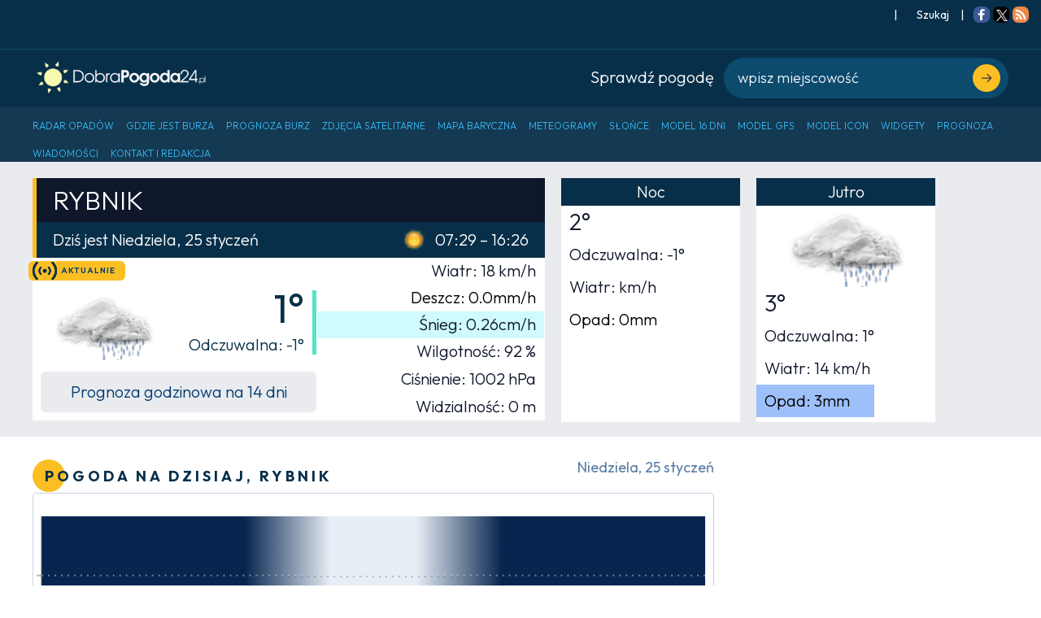

--- FILE ---
content_type: text/html; charset=utf-8
request_url: https://dobrapogoda24.pl/pogoda/rybnik
body_size: 16924
content:
<!DOCTYPE html>
<html lang='pl-PL'>
<head>
<meta content='width=device-width, maximum-scale=5, initial-scale=1' name='viewport'>
<meta charset='utf-8'>
<!-- Always force latest IE rendering engine or request Chrome Frame -->
<meta content='IE=edge,chrome=1' http-equiv='X-UA-Compatible'>
<meta content='Pogoda dla Rybnik na dziś, jutro i 16 dni. Długoterminowa prognoza pogody często aktualizowana. Najlepsza sprawdzalność' name='description'>
<meta content='index, follow, max-image-preview:large, max-snippet:-1, max-video-preview:-1' name='robots'>
<link href='https://fonts.googleapis.com/css2?family=Outfit:wght@300;400;600;700&amp;display=swap' rel='stylesheet'>
  <!-- Content Security Policy to enforce HTTPS and block mixed content -->
  <meta http-equiv="Content-Security-Policy" content="
      img-src 'self' https:;
      frame-src 'self' https:;
      connect-src 'self' https:;
      upgrade-insecure-requests;
  ">

  <!-- Referrer policy to avoid sending data to non-HTTPS endpoints -->
  <meta name="referrer" content="no-referrer-when-downgrade">

  <!-- JavaScript to dynamically remove non-HTTPS elements -->
  <script>
      document.addEventListener('DOMContentLoaded', () => {
          console.log('Scanning for unsafe content');
          const elements = document.querySelectorAll('script, iframe, img');

          elements.forEach((el) => {
              const src = el.src || el.getAttribute('src');
              if (src && src.startsWith('http:')) {
                  console.warn(`Blocked insecure resource: ${src}`);
                  el.parentNode.removeChild(el);
              }
          });

          const stylesheets = document.styleSheets;
          for (let i = 0; i < stylesheets.length; i++) {
              if (stylesheets[i].href && stylesheets[i].href.startsWith('http:')) {
                  console.warn(`Blocked insecure stylesheet: ${stylesheets[i].href}`);
                  stylesheets[i].ownerNode.parentNode.removeChild(stylesheets[i].ownerNode);
              }
          }
      });
  </script>
  <!-- Content Security Policy to enforce HTTPS and block mixed content -->

  <script>
    document.addEventListener('DOMContentLoaded', () => {
    /**
    * Anti-redirect guard
    * Blocks window/location navigations to domains outside `allowedHosts`.
    * © 2025 – free to use under MIT licence
    */
    (function () {
      /*--------------------------------------------------
        1 · Configure hosts you actually trust
            – current origin is added automatically
            – add more if you need to link out intentionally
      ---------------------------------------------------*/
      const allowedHosts = new Set([
        location.hostname,        // e.g. "example.com"
        // "trusted-partner.com",
      ]);

      /*--------------------------------------------------
        2 · Utility: is the target URL on an allowed host?
      ---------------------------------------------------*/
      function isAllowed(url) {
        try {
          const u = new URL(url, location.href);      // relative → absolute
          return [...allowedHosts].some(h =>
            u.hostname === h || u.hostname.endsWith(`.${h}`)
          );
        } catch (_e) {
          /* malformed URL – play it safe */
          return false;
        }
      }

      /*--------------------------------------------------
        3 · Block window.open to shady hosts
      ---------------------------------------------------*/
      const nativeOpen = window.open;
      window.open = function (url, ...rest) {
        if (url && !isAllowed(url)) {
          console.warn('[anti-redirect] 🚫 window.open blocked →', url);
          return null;                                // pretend it failed
        }
        return nativeOpen.call(this, url, ...rest);
      };

      /*--------------------------------------------------
        4 · Intercept location changes (assign / replace / href=)
      ---------------------------------------------------*/
      function patchLocation(loc) {
        const { assign: nativeAssign, replace: nativeReplace } = loc;

        loc.assign = function (url) {
          if (!isAllowed(url)) {
            console.warn('[anti-redirect] 🚫 location.assign blocked →', url);
            return;
          }
          return nativeAssign.call(this, url);
        };

        loc.replace = function (url) {
          if (!isAllowed(url)) {
            console.warn('[anti-redirect] 🚫 location.replace blocked →', url);
            return;
          }
          return nativeReplace.call(this, url);
        };

        /* href = "…" setter */
        Object.defineProperty(loc, 'href', {
          configurable: true,
          enumerable: true,
          get() { return loc.toString(); },
          set(url) {
            if (!isAllowed(url)) {
              console.warn('[anti-redirect] 🚫 location.href blocked →', url);
              return;
            }
            nativeAssign.call(loc, url);
          }
        });
      }

      /* patch the current browsing context */
      patchLocation(window.location);

      /* in case rogue scripts climb to top/parent frames */
      try { if (window.top && window.top !== window) patchLocation(window.top.location); } catch (_) { /* cross-origin – ignore */ }
    })();
    });
  </script>

<link href="https://dobrapogoda24.pl/pogoda/rybnik" rel="canonical" />
<link rel="icon" type="image/png" href="/assets/favicon/favicon-96x96-10bc2b3aa0319b30090672a5ad2b82fe19709b78cc2cbf9ffa7bfce720bb6c51.png" sizes="96x96" />
<link rel="icon" type="image/svg+xml" href="/assets/favicon/favicon-44e69027752681971ad38b0edd242de15fb77339eaaebf72a4703ff170da04da.svg" />
<link rel="shortcut icon" href="/assets/favicon/favicon-cd7d0b0881c49651d9a25a060ef049eca74b9762fb942c15e5adf34f4357d143.ico" />
<link rel="apple-touch-icon" sizes="180x180" href="/assets/favicon/apple-touch-icon-66a9bacecc1ed1dab6f93cf13fae4ed533e2f3cd1b3685a6872bc22cdd938727.png" />
<link rel="manifest" href="/assets/favicon/site-ef2742fdbb680126379412c4b7109ec12c5dc8bfb15ddc178a2d729448b16631.webmanifest" />
  <script type="application/ld+json">
    {"@context":"https://schema.org","@type":"Place","geo":{"@type":"GeoCoordinates","latitude":"50.1","longitude":"18.549","postalCode":""}}
  </script>


<!-- Use title if it's in the page YAML frontmatter -->
<title>Pogoda Rybnik - Długoterminowa prognoza pogody godzinowa</title>
<meta name="csrf-param" content="authenticity_token" />
<meta name="csrf-token" content="Nw8LD8nMzE7B_RQAbXqwlRzxXMVgh2ibWmnYHkwRbXMZPboLyKnlkTHykcnqXUpCI-RgLE8TwR4nf7C0dM6_cw" />
<meta name="google-site-verification" content="thKVFJApKEezs1gOmWvYJur2A5h54p3eZI3woXQkbIs" />

<!-- Google Adsense -->
<script type="text/javascript">
window.addEventListener("load", function() {
  let runned = false;

  function loadAdsense() {
      if (runned) return;
      runned = true;

      let adsScript = document.createElement("script");
      adsScript.src = "https://pagead2.googlesyndication.com/pagead/js/adsbygoogle.js?client=ca-pub-4616567370490481";
      adsScript.async = true;
      adsScript.setAttribute("crossorigin", "anonymous");
      document.head.appendChild(adsScript);

      let metaTag = document.createElement("meta");
      metaTag.name = "google-adsense-account";
      metaTag.content = "ca-pub-4616567370490481";
      document.head.appendChild(metaTag);
      console.log('adsense loaded');


    }

window.addEventListener("load", function() {
loadAdsense();
});

    // Trigger script loading on first user interaction
 //   $(window).one('click keydown scroll', loadAdsense);
// if ('requestIdleCallback' in window) {
//     requestIdleCallback(loadAdsense);
// } else {
//     setTimeout(loadAdsense, 3000);
// }
});
</script>
<!-- Google Adsense -->

<!-- OPTAD -->
<script type="text/javascript">
window.addEventListener("load", function() {
const excludedPaths = [];
if (excludedPaths.every(path => !window.location.pathname.includes(path))) {
console.log('opta run');
  var script = document.createElement('script');
  script.type = 'text/javascript';
  script.src = '//get.optad360.io/sf/d7046e8d-f081-4200-910a-e60a43b7f360/plugin.min.js';    
  document.head.appendChild(script); 

  var script = document.createElement('script');
  script.type = 'text/javascript';
  script.src = '//cmp.optad360.io/items/535579ab-121d-4145-95fb-9c7d60db494c.min.js';   
  document.head.appendChild(script); 
};
});
</script>
<!-- OPTAD -->

<!-- TABOOLA ARTICLE SCRIPT 2  %{skrypt"11"} -->
<script type="text/javascript">
window.addEventListener("load", function() {
  window._taboola = window._taboola || [];
  _taboola.push({article:'auto'});
  !function (e, f, u, i) {
    if (!document.getElementById(i)){
      e.async = 1;
      e.src = u;
      e.id = i;
      f.parentNode.insertBefore(e, f);
    }
  }(document.createElement('script'),
  document.getElementsByTagName('script')[0],
  '//cdn.taboola.com/libtrc/dobrapogoda24/loader.js',
  'tb_loader_script');
  if(window.performance && typeof window.performance.mark == 'function')
    {window.performance.mark('tbl_ic');}
});
</script>
<!-- TABOOLA ARTICLE SCRIPT 2  %{skrypt"11"} -->

<!-- PUSH -->
<script>
window.addEventListener("load", function() {
var runned = false;
$(window).one('click keydown scroll', function() {
if (runned) { return };
runned = true;
  var script = document.createElement('script');
  script.type = 'text/javascript';
  script.src = 'https://s-eu-1.pushpushgo.com/js/6697a81ef22a166b4e7cd7f3.js';    
  document.head.appendChild(script); 
});
});
</script>
<!-- PUSH -->


<!-- TABOOLA -->

<!-- Google Analytics -->
<script>
  window.addEventListener('load', function() {
    if (false) {
      console.log('Analytics suppressed: development mode');
      return;
    }
    if (document.querySelector('a[href*="/admin"]')) {
      console.log('Analytics suppressed: admin detected');
      return;
    }
    if (document.cookie.includes('analytics_opt_out=1')) {
      console.log('Analytics suppressed: opt-out cookie');
      return;
    }

    var run = false;
    ['click', 'keydown', 'scroll'].forEach(function(eventName) {
      window.addEventListener(eventName, function() {
        if (run) return;
        run = true;
        var s = document.createElement('script');
        s.src = 'https://www.googletagmanager.com/gtag/js?id=G-32DKLM67ZQ';
        document.head.appendChild(s);
        window.dataLayer = window.dataLayer || [];
        function gtag() { dataLayer.push(arguments); }
        gtag('js', new Date());
        gtag('config', 'G-32DKLM67ZQ');
        console.log('Google Analytics On');
      });
    });
  });
</script>
<!-- End Google Analytics -->

<link rel="stylesheet" href="/assets/public-a213957545c9e29ad549c8ed5d0c8672aed06247a310686ea44ae2fef452a57e.css" data-turbolinks-track="true" cache="true" />
</head>
<body>
<div class="information-panel-top">
    

  <span>|</span>

  <button class="conditions-button" type="button" data-target="#search-modal" data-toggle="modal">
    <span class="separation"></span>
    <span>
      <i class="fa fa-search" title=""></i>
      Szukaj
    </span>
    <span class="separation"></span>
  </button>

  <span>|</span>
  <span class="separation"></span>




    <div class='addthis_inline_follow_toolbox'>
<div class='at-follow-tbx-element addthis-smartlayers addthis-animated at4-show' id='atftbx'>
<p>
<span></span>
</p>
<div class='addthis_toolbox addthis_default_style'>
<a class='at300b at-follow-btn' data-svc='facebook' data-svc-id='DobraPogoda24pl' href='http://www.facebook.com/DobraPogoda24pl' target='_blank' title='Follow on Facebook'>
<span class='at-icon-wrapper' style='background-color: rgb(59, 89, 152); line-height: 20px; height: 20px; width: 20px; border-radius: 34%;'>
<svg class='at-icon at-icon-facebook' style='fill: rgb(255, 255, 255); width: 20px; height: 20px;' viewbox='0 0 32 32' xmlns='http://www.w3.org/2000/svg' xmlns:xlink='http://www.w3.org/1999/xlink'>
<g>
<path d='M22 5.16c-.406-.054-1.806-.16-3.43-.16-3.4 0-5.733 1.825-5.733 5.17v2.882H9v3.913h3.837V27h4.604V16.965h3.823l.587-3.913h-4.41v-2.5c0-1.123.347-1.903 2.198-1.903H22V5.16z' fill-rule='evenodd'></path>
</g>
</svg>
</span>
<span class='addthis_follow_label'><span class='at4-visually-hidden'>Follow on</span>Facebook
</span>
</a>
<a class='at300b at-follow-btn' data-svc='x' data-svc-id='dobrapogoda24' href='https://x.com/dobrapogoda24' target='_blank' title='Follow on X'>
<span class='at-icon-wrapper' style='background-color: #000000; line-height: 14px; border-radius: 34%; padding: 2px 2px;'>
<img class="at-icon-wrapper" style="width:14px;height:14px;" src="/assets/x-logo-3f63814567ee52cf9c076987442505a6413a874e88a64b0c8054158ac676ed94.svg" />
</span>
<span class='addthis_follow_label'><span class='at4-visually-hidden'>Follow on</span>Twitter
</span>
<span class='addthis_follow_label'><span class='at4-visually-hidden'>Follow on</span>Google Follow
</span>
</a>
<a class='at300b at-follow-btn' data-svc='rss' data-svc-id='rss' href='/rss' target='_blank' title='Follow on RSS'>
<span class='at-icon-wrapper' style='background-color: rgb(239, 134, 71); line-height: 20px; height: 20px; width: 20px; border-radius: 34%;'>
<svg class='at-icon at-icon-rss' style='fill: rgb(255, 255, 255); width: 20px; height: 20px;' viewbox='0 0 32 32' xmlns='http://www.w3.org/2000/svg' xmlns:xlink='http://www.w3.org/1999/xlink'>
<g>
<path d='M11.454 23.273a2.63 2.63 0 0 1-.796 1.932 2.63 2.63 0 0 1-1.93.795 2.63 2.63 0 0 1-1.933-.795A2.63 2.63 0 0 1 6 23.273c0-.758.265-1.402.795-1.932a2.63 2.63 0 0 1 1.932-.795c.757 0 1.4.266 1.93.796.532.53.797 1.175.797 1.933zm7.272 1.747a.86.86 0 0 1-.242.682.837.837 0 0 1-.667.298H15.9a.873.873 0 0 1-.61-.234.865.865 0 0 1-.285-.59c-.21-2.168-1.082-4.022-2.62-5.56-1.54-1.54-3.393-2.413-5.56-2.622a.865.865 0 0 1-.59-.284A.873.873 0 0 1 6 16.1V14.18c0-.275.1-.497.298-.668.16-.16.365-.24.61-.24h.072c1.515.122 2.964.503 4.346 1.142 1.382.64 2.61 1.5 3.68 2.578a12.56 12.56 0 0 1 2.576 3.68c.64 1.382 1.02 2.83 1.144 4.346zm7.27.028a.82.82 0 0 1-.254.668.84.84 0 0 1-.654.284h-2.03a.887.887 0 0 1-.633-.25.85.85 0 0 1-.277-.602 15.88 15.88 0 0 0-1.434-5.803c-.843-1.832-1.94-3.423-3.288-4.773-1.35-1.35-2.94-2.445-4.772-3.288a16.085 16.085 0 0 0-5.802-1.45.85.85 0 0 1-.603-.276A.87.87 0 0 1 6 8.94V6.91a.84.84 0 0 1 .284-.654A.85.85 0 0 1 6.91 6h.042c2.48.123 4.855.69 7.122 1.705a19.91 19.91 0 0 1 6.043 4.176 19.913 19.913 0 0 1 4.176 6.045 19.712 19.712 0 0 1 1.704 7.123z' fill-rule='evenodd'></path>
</g>
</svg>
</span>
<span class='addthis_follow_label'><span class='at4-visually-hidden'>Follow on</span>RSS
</span>
</a>
<div class='atclear'></div>
</div>
</div>
</div>

      
</div>


<section class="nav-weather-search-section">
  <div class="container">
    <div class="col logo">
      <a href="/">
        <img alt="DobraPogoda24" height="45px" src="/assets/logo-39b5022ed1a82e1c2cf5218ce150754453035e357ccc71698514faad4c6ced5b.png" />
</a>    </div>
    <div class="weather-container">
      <div class="col">
        <div class="title">
          Sprawdź pogodę
        </div>
      </div>
      <div class="col search-box">
        <button type="submit">
          <svg fill="none" viewBox="0 0 10 10" width="10" xmlns="http://www.w3.org/2000/svg">
            <path
              d="M1 9L9 1M9 1H2.5M9 1V7.22222"
              stroke="currentColor"
              stroke-linecap="round"
              stroke-linejoin="round"
              stroke-width="1.25"
            />
          </svg>
        </button>

        <input
          class="search-input"
          type="text"
          placeholder="wpisz miejscowość"
          data-url="/search_cities"
        />

        <ul
          class="hint"
          data-default-cities="[{&quot;name&quot;:&quot;Warszawa&quot;,&quot;path&quot;:&quot;/pogoda/warszawa&quot;,&quot;region&quot;:&quot;mazowieckie&quot;},{&quot;name&quot;:&quot;Kraków&quot;,&quot;path&quot;:&quot;/pogoda/krakow&quot;,&quot;region&quot;:&quot;małopolskie&quot;},{&quot;name&quot;:&quot;Łódź&quot;,&quot;path&quot;:&quot;/pogoda/lodz&quot;,&quot;region&quot;:&quot;łódzkie&quot;},{&quot;name&quot;:&quot;Wrocław&quot;,&quot;path&quot;:&quot;/pogoda/wroclaw&quot;,&quot;region&quot;:&quot;dolnośląskie&quot;},{&quot;name&quot;:&quot;Poznań&quot;,&quot;path&quot;:&quot;/pogoda/poznan&quot;,&quot;region&quot;:&quot;wielkopolskie&quot;},{&quot;name&quot;:&quot;Gdańsk&quot;,&quot;path&quot;:&quot;/pogoda/gdansk&quot;,&quot;region&quot;:&quot;pomorskie&quot;},{&quot;name&quot;:&quot;Szczecin&quot;,&quot;path&quot;:&quot;/pogoda/szczecin&quot;,&quot;region&quot;:&quot;zachodniopomorskie&quot;},{&quot;name&quot;:&quot;Bydgoszcz&quot;,&quot;path&quot;:&quot;/pogoda/bydgoszcz&quot;,&quot;region&quot;:&quot;kujawsko-pomorskie&quot;},{&quot;name&quot;:&quot;Lublin&quot;,&quot;path&quot;:&quot;/pogoda/lublin&quot;,&quot;region&quot;:&quot;lubelskie&quot;},{&quot;name&quot;:&quot;Katowice&quot;,&quot;path&quot;:&quot;/pogoda/katowice&quot;,&quot;region&quot;:&quot;śląskie&quot;}]"
        ></ul>
      </div>
    </div>
  </div>
</section>


  <nav class="navbar navbar-inverse">
    <div class="navbar-header">
      <button class="navbar-toggle navbar-scroll-roller" title="Menu">
        <span class="icon-bar"></span>
        <span class="icon-bar"></span>
        <span class="icon-bar"></span>
      </button>
    </div>
    <div id="myNavbar" class="collapse navbar-collapse container">
      <ul class="nav navbar-nav">
          <li>
            <a href="/radar-opadow">
              <span class="link-name">Radar opadów</span>
</a>          </li>
          <li>
            <a href="/gdzie-jest-burza">
              <span class="link-name">Gdzie jest burza</span>
</a>          </li>
          <li>
            <a href="/mapa-burz">
              <span class="link-name">Prognoza burz</span>
</a>          </li>
          <li>
            <a href="/zdjecia-satelitarne">
              <span class="link-name">Zdjęcia satelitarne</span>
</a>          </li>
          <li>
            <a href="/mapa-synoptyczna-polski">
              <span class="link-name">Mapa baryczna</span>
</a>          </li>
          <li>
            <a href="/pogoda-meteogramy">
              <span class="link-name">Meteogramy</span>
</a>          </li>
          <li>
            <a href="/czas-na-swiecie-noc-dzien">
              <span class="link-name">Słońce</span>
</a>          </li>
          <li>
            <a href="/numeryczna-prognoza-pogody">
              <span class="link-name">Model 16 dni</span>
</a>          </li>
          <li>
            <a href="/model/gfs/europa/temperatura-2m">
              <span class="link-name">Model GFS</span>
</a>          </li>
          <li>
            <a href="/model/icon/europa/opady-chmury-temperatura-cisnienie">
              <span class="link-name">Model ICON</span>
</a>          </li>
          <li>
            <a href="/widget-pogodowy-na-strone">
              <span class="link-name">Widgety</span>
</a>          </li>
          <li>
            <a href="/pogoda-na-podkarpaciu">
              <span class="link-name">Prognoza</span>
</a>          </li>
          <li>
            <a href="/artykuly">
              <span class="link-name">Wiadomości</span>
</a>          </li>
          <li>
            <a href="/kontakt">
              <span class="link-name">Kontakt i Redakcja</span>
</a>          </li>
      </ul>
    </div>
  </nav>

  <div class="navbar-scroll">
    <nav class="navbar navbar-inverse">
      <div class="container-fluid">
        <div class="navbar-header">
          <div class="logo">
            <a href="/">
              <img alt="DobraPogoda24" height="30px" src="/assets/logo-39b5022ed1a82e1c2cf5218ce150754453035e357ccc71698514faad4c6ced5b.png" />
</a>          </div>
          <button class="navbar-toggle navbar-scroll-roller" title="Menu">
            <span class="icon-bar"></span>
            <span class="icon-bar"></span>
            <span class="icon-bar"></span>
          </button>
        </div>
        <div id="myNavbar" class="collapse navbar-collapse">
          <ul class="nav navbar-nav">
              <li>
                <a href="/radar-opadow">
                  <span class="link-name">Radar opadów</span>
</a>              </li>
              <li>
                <a href="/gdzie-jest-burza">
                  <span class="link-name">Gdzie jest burza</span>
</a>              </li>
              <li>
                <a href="/mapa-burz">
                  <span class="link-name">Prognoza burz</span>
</a>              </li>
              <li>
                <a href="/zdjecia-satelitarne">
                  <span class="link-name">Zdjęcia satelitarne</span>
</a>              </li>
              <li>
                <a href="/mapa-synoptyczna-polski">
                  <span class="link-name">Mapa baryczna</span>
</a>              </li>
              <li>
                <a href="/pogoda-meteogramy">
                  <span class="link-name">Meteogramy</span>
</a>              </li>
              <li>
                <a href="/czas-na-swiecie-noc-dzien">
                  <span class="link-name">Słońce</span>
</a>              </li>
              <li>
                <a href="/numeryczna-prognoza-pogody">
                  <span class="link-name">Model 16 dni</span>
</a>              </li>
              <li>
                <a href="/model/gfs/europa/temperatura-2m">
                  <span class="link-name">Model GFS</span>
</a>              </li>
              <li>
                <a href="/model/icon/europa/opady-chmury-temperatura-cisnienie">
                  <span class="link-name">Model ICON</span>
</a>              </li>
              <li>
                <a href="/widget-pogodowy-na-strone">
                  <span class="link-name">Widgety</span>
</a>              </li>
              <li>
                <a href="/pogoda-na-podkarpaciu">
                  <span class="link-name">Prognoza</span>
</a>              </li>
              <li>
                <a href="/artykuly">
                  <span class="link-name">Wiadomości</span>
</a>              </li>
              <li>
                <a href="/kontakt">
                  <span class="link-name">Kontakt i Redakcja</span>
</a>              </li>
          </ul>
        </div>
      </div>
    </nav>

    <div class="mobile-nav">
      <ul class="ul">
          <li class="li">
            <a href="/radar-opadow">
              <span class="link-name">Radar opadów</span>
</a>          </li>
          <li class="li">
            <a href="/gdzie-jest-burza">
              <span class="link-name">Gdzie jest burza</span>
</a>          </li>
          <li class="li">
            <a href="/mapa-burz">
              <span class="link-name">Prognoza burz</span>
</a>          </li>
          <li class="li">
            <a href="/zdjecia-satelitarne">
              <span class="link-name">Zdjęcia satelitarne</span>
</a>          </li>
          <li class="li">
            <a href="/mapa-synoptyczna-polski">
              <span class="link-name">Mapa baryczna</span>
</a>          </li>
          <li class="li">
            <a href="/pogoda-meteogramy">
              <span class="link-name">Meteogramy</span>
</a>          </li>
          <li class="li">
            <a href="/czas-na-swiecie-noc-dzien">
              <span class="link-name">Słońce</span>
</a>          </li>
          <li class="li">
            <a href="/numeryczna-prognoza-pogody">
              <span class="link-name">Model 16 dni</span>
</a>          </li>
          <li class="li">
            <a href="/model/gfs/europa/temperatura-2m">
              <span class="link-name">Model GFS</span>
</a>          </li>
          <li class="li">
            <a href="/model/icon/europa/opady-chmury-temperatura-cisnienie">
              <span class="link-name">Model ICON</span>
</a>          </li>
          <li class="li">
            <a href="/widget-pogodowy-na-strone">
              <span class="link-name">Widgety</span>
</a>          </li>
          <li class="li">
            <a href="/pogoda-na-podkarpaciu">
              <span class="link-name">Prognoza</span>
</a>          </li>
          <li class="li">
            <a href="/artykuly">
              <span class="link-name">Wiadomości</span>
</a>          </li>
          <li class="li">
            <a href="/kontakt">
              <span class="link-name">Kontakt i Redakcja</span>
</a>          </li>
      </ul>
    </div>
  </div>


  <section class="nav-weather-section">
    <div class="container">
      <div class="today">
        <div class="header">
            <h1 class="city-name">
              <span>Rybnik</span>
            </h1>
          <div class="today-date">
            Dziś jest
            Niedziela, 25 styczeń
            <span class="sun">
              <img class="w-icon-s" title="Przeważnie bezchmurnie" alt="Przeważnie bezchmurnie" src="/assets/icons/0-8a7ff97d0855b758ed972b073b3c826ee185919726b61510b0f794591a58bafb.png" />
              07:29 – 16:26
            </span>
          </div>
        </div>

        <div class="tab-wrapper">
          <div class="tab-day">
            <div class="con left-side">
              <div class="now-label">
                Aktualnie
                <img src="/assets/live_blue-3a7c01f95141272b71739e653ba87528f9dc22d71f4b3d91155888cf3faf55b5.gif" />
              </div>
              <div class="today-icon">
                <img class="w-icon-l" title="Zachmurzenie całkowite z możliwymi przelotnymi opadami deszczu" alt="Zachmurzenie całkowite z możliwymi przelotnymi opadami deszczu" src="/assets/icons/night/431-b9695e04fa75050e108a7c668fe8701cfe4322b6b79ecae1eec890716e466e39.png" />
              </div>
              <div class="temps" style="border-right: solid 5px #53e3c8;">
                <div class="tab_temp_max">
                  1°
                </div>
                <div class="tab_temp_felt">
                  Odczuwalna:
                  -1°
                </div>
              </div>
              <a class="more-button" title="Prognoza godzinowa na 7 dni" href="/pogoda/rybnik">
                Prognoza godzinowa na 14 dni
</a>            </div>

            <table class="con data">
              <tr>
                <td class="wind">
                  Wiatr:
                  18 km/h
                </td>
              </tr>
              <tr>
                <td class="precipitation" style="background: transparent; color: black">
                  Deszcz:
                  0.0mm/h
                </td>
              </tr>
              <tr>
                <td class="precipitation" style="background: #cffafe">
                  Śnieg:
                  0.26cm/h
                </td>
              </tr>
              <tr>
                <td class="humidity">
                  Wilgotność:
                  92 %
                </td>
              </tr>
              <tr>
                <td class="pressure">
                  Ciśnienie:
                  1002 hPa
                </td>
              </tr>
              <tr>
                <td class="uv">
                  Widzialność:
                  0 m
                </td>
              </tr>
            </table>
          </div>
        </div>
      </div>

      <div class="night">
        <div class="header">
          <div class="today-date">
            Noc
          </div>
        </div>
        <div class="tab-wrapper">
          <div class="tab-day">
            <div class="con weather">
              <div class="today-icon">
                
              </div>
            </div>
            <table class="con data">
              <tr>
                <td class="tab_temp_max">
                  2°
                </td>
              </tr>
              <tr>
                <td class="tab_temp_felt">
                  Odczuwalna:
                  -1°
                </td>
              </tr>
              <tr>
                <td class="wind">
                  Wiatr:
                   km/h
                </td>
              </tr>
              <tr>
                <td class="precipitation" style="background: transparent; color: black">
                  Opad:
                  0mm
                </td>
              </tr>
            </table>
          </div>
        </div>
      </div>

      <div class="next-day">
        <div class="header">
          <div class="today-date">
            Jutro
          </div>
        </div>
        <div class="tab-wrapper">
          <div class="tab-day">
            <div class="con weather">
              <div class="today-icon">
                <img class="w-icon-l" title="Zachmurzenie całkowite z możliwymi przelotnymi opadami deszczu" alt="Zachmurzenie całkowite z możliwymi przelotnymi opadami deszczu" src="/assets/icons/431-b9695e04fa75050e108a7c668fe8701cfe4322b6b79ecae1eec890716e466e39.png" />
              </div>
            </div>
            <table class="con data">
              <tr>
                <td class="tab_temp_max">
                  3°
                </td>
              </tr>
              <tr>
                <td class="tab_temp_felt">
                  Odczuwalna:
                  1°
                </td>
              </tr>
              <tr>
                <td class="wind">
                  Wiatr:
                  14 km/h
                </td>
              </tr>
              <tr>
                <td class="precipitation" style="background: #9dc0fa; color: black">
                  Opad:
                  3mm
                </td>
              </tr>
            </table>
          </div>
        </div>
      </div>

    </div>
  </section>



<section ='true'>
<div class='container'>
<div class='row'>
<div class='block col-md-8 col-xs-12 col-sm-12'>
<div id="city-widget">
  
  
  

  <div class="city-container">
    <div class="daily">
      <div class="tab-wrapper">
        

  <div class="forecast-container">
    
      

<h2 class="cell-header">
  <span class="symbol"></span>
  <span class="content">
    Pogoda na Dzisiaj, Rybnik
  </span>
  <span></span>
  <span class="date">Niedziela, 25 styczeń</span>
</h2>





<div class="meteogram-wrapper">
  <canvas
    class="meteogram-cvs"
    height="560"
    width="1024"
    data-forecast='{"date":"2026-01-25","sunrise":"2026-01-25T07:29:05+01:00","sunset":"2026-01-25T16:26:52+01:00","temp_max":1,"temp_min":null,"wind_velocity":18,"wind_direction":"S","precipitation":"1.17","humidity":93,"hour_labels":[1,4,7,10,13,16,19,22],"icon_hours":["/assets/icons/night/431-b9695e04fa75050e108a7c668fe8701cfe4322b6b79ecae1eec890716e466e39.png","/assets/icons/night/422-2ee1badc8a1c9c7650e744f37189b27656e86022520aa8f4d740d216ea2fca26.png","/assets/icons/night/421-6f348ad522d021c5958cf48f7c89cf1d30353d409215cfd05a83e8ef49bc16a7.png","/assets/icons/421-6f348ad522d021c5958cf48f7c89cf1d30353d409215cfd05a83e8ef49bc16a7.png","/assets/icons/3-df8b2c6404bef2dd900b76cdc2eae6bd8694051df5c48ef78d4e829b4a0adfcb.png","/assets/icons/night/3-90e602d16d01acffc07a98692cfac4ccbfb40a28cabc92fd0a7b4f44e22dccc1.png","/assets/icons/night/431-b9695e04fa75050e108a7c668fe8701cfe4322b6b79ecae1eec890716e466e39.png","/assets/icons/night/4-e1fb13bc6f109ee34eb248f237227409c202de82201716d187e2ea0136c07ca0.png"],"temp_hours":[2,1,1,1,1,1,2,2],"wind_velocity_hours":[3,3,7,3,7,10,18,14],"wind_direction_hours":["SSW","S","SSE","SSW","S","S","S","S"],"precipitation_hours":["0.16","0.0","0.65","0.0","0.0","0.0","1.17","0.0"],"pressure_hours":[1007,1006,1006,1006,1006,1004,1002,1001],"humidity_hours":[97,98,97,98,94,96,97,93],"clouds_percent_hours":[100,100,100,100,93,97,100,100],"temp_color_hours":["#48dcbc","#53e3c8","#53e3c8","#53e3c8","#53e3c8","#53e3c8","#48dcbc","#48dcbc"],"night_hours":[true,true,true,false,false,true,true,true]}'>
  </canvas>
</div>

<div class="table">
  <div class="header">
    <div class="element time">
      Godzina
    </div>
    <div class="element forecast">
      Prognoza
    </div>
    <div class="element precipitation">
      Opady
    </div>
    <div class="element wind">
      Wiatr
    </div>
    <div class="element summary">
      Podsumowanie
    </div>
  </div>

  
    <div class="list night">
      <div class="element time">
        <span>
          <span class="hour">1</span>
          <span class="minutes">: 00</span>
        </span>
      </div>

      <div
        class="element forecast"
        style="border-left: solid 5px #48dcbc;">
        <span class="forecast-icon">
          <img class="w-icon-m" title="Zachmurzenie całkowite z możliwymi przelotnymi opadami deszczu" alt="Zachmurzenie całkowite z możliwymi przelotnymi opadami deszczu" src="/assets/icons/night/431-b9695e04fa75050e108a7c668fe8701cfe4322b6b79ecae1eec890716e466e39.png" />
        </span>
        <span class="temp-info">
          <span class="forecast-temp">2°C</span>
          <span class="forecast-feeltemp">
            Odczuwalna 0°C
          </span>
        </span>
      </div>

      <div class="element precipitation">
        <ul>
          <li>
            <span
              class="color-label"
              style="background: linear-gradient(to right,
                #64748b 102%, 
                #fef3c7 100%);">
            </span>
            <p>
              <span class="prec-label">
                Zachmurzenie
              </span>
              <span class="value">100%</span>
            </p>
          </li>
          <li>
            <span
              class="color-label"
              style="background: linear-gradient(to right,
                #bfdbfe 12%, 
                #fef3c7 10%);">
            </span>
            <p>
              <span class="prec-label">
                Deszcz
              </span>
              <span class="value"><1mm</span>
            </p>
          </li>
          <li>
            <span
              class="color-label"
              style="background: linear-gradient(to right,
                transparent 2%, 
                #fef3c7 0%);">
            </span>
            <p>
              <span class="prec-label">
                Śnieg
              </span>
              <span class="value">0cm</span>
            </p>
          </li>
          <li>
            <span class="color-label"></span>
            <p>
              <span class="prec-label">
                Wilgotność
              </span>
              <span class="value">97%</span>
            </p>
          </li>
        </ul>
      </div>

      <div class="element wind">
        <span class="wind-direction">
          <i class="fa fa-location-arrow" title="" style="transform: rotate(-154deg); border-color: #fdedbf"></i>
        </span>
        <span class="wind-velocity">
          <span>3km/h</span>
        </span><br />
        <span class="pressure">1007 hPa</span>
      </div>

      <div class="element summary">
        <p>Zachmurzenie całkowite z możliwymi przelotnymi opadami deszczu</p>
      </div>
    </div>
  
    <div class="list night">
      <div class="element time">
        <span>
          <span class="hour">4</span>
          <span class="minutes">: 00</span>
        </span>
      </div>

      <div
        class="element forecast"
        style="border-left: solid 5px #53e3c8;">
        <span class="forecast-icon">
          <img class="w-icon-m" title="Zachmurzenie całkowite z możliwymi opadami deszczu ze śniegiem" alt="Zachmurzenie całkowite z możliwymi opadami deszczu ze śniegiem" src="/assets/icons/night/422-2ee1badc8a1c9c7650e744f37189b27656e86022520aa8f4d740d216ea2fca26.png" />
        </span>
        <span class="temp-info">
          <span class="forecast-temp">1°C</span>
          <span class="forecast-feeltemp">
            Odczuwalna -2°C
          </span>
        </span>
      </div>

      <div class="element precipitation">
        <ul>
          <li>
            <span
              class="color-label"
              style="background: linear-gradient(to right,
                #64748b 102%, 
                #fef3c7 100%);">
            </span>
            <p>
              <span class="prec-label">
                Zachmurzenie
              </span>
              <span class="value">100%</span>
            </p>
          </li>
          <li>
            <span
              class="color-label"
              style="background: linear-gradient(to right,
                transparent 2%, 
                #fef3c7 0%);">
            </span>
            <p>
              <span class="prec-label">
                Deszcz
              </span>
              <span class="value">0mm</span>
            </p>
          </li>
          <li>
            <span
              class="color-label"
              style="background: linear-gradient(to right,
                #a2ebf5 32%, 
                #fef3c7 30%);">
            </span>
            <p>
              <span class="prec-label">
                Śnieg
              </span>
              <span class="value">3cm</span>
            </p>
          </li>
          <li>
            <span class="color-label"></span>
            <p>
              <span class="prec-label">
                Wilgotność
              </span>
              <span class="value">98%</span>
            </p>
          </li>
        </ul>
      </div>

      <div class="element wind">
        <span class="wind-direction">
          <i class="fa fa-location-arrow" title="" style="transform: rotate(-145deg); border-color: #fdedbf"></i>
        </span>
        <span class="wind-velocity">
          <span>3km/h</span>
        </span><br />
        <span class="pressure">1006 hPa</span>
      </div>

      <div class="element summary">
        <p>Zachmurzenie całkowite z możliwymi opadami deszczu ze śniegiem</p>
      </div>
    </div>
  
    <div class="list night">
      <div class="element time">
        <span>
          <span class="hour">7</span>
          <span class="minutes">: 00</span>
        </span>
      </div>

      <div
        class="element forecast"
        style="border-left: solid 5px #53e3c8;">
        <span class="forecast-icon">
          <img class="w-icon-m" title="Zachmurzenie całkowite z możliwymi przelotnymi opadami deszczu ze śniegiem" alt="Zachmurzenie całkowite z możliwymi przelotnymi opadami deszczu ze śniegiem" src="/assets/icons/night/421-6f348ad522d021c5958cf48f7c89cf1d30353d409215cfd05a83e8ef49bc16a7.png" />
        </span>
        <span class="temp-info">
          <span class="forecast-temp">1°C</span>
          <span class="forecast-feeltemp">
            Odczuwalna -2°C
          </span>
        </span>
      </div>

      <div class="element precipitation">
        <ul>
          <li>
            <span
              class="color-label"
              style="background: linear-gradient(to right,
                #64748b 102%, 
                #fef3c7 100%);">
            </span>
            <p>
              <span class="prec-label">
                Zachmurzenie
              </span>
              <span class="value">100%</span>
            </p>
          </li>
          <li>
            <span
              class="color-label"
              style="background: linear-gradient(to right,
                #bfdbfe 12%, 
                #fef3c7 10%);">
            </span>
            <p>
              <span class="prec-label">
                Deszcz
              </span>
              <span class="value"><1mm</span>
            </p>
          </li>
          <li>
            <span
              class="color-label"
              style="background: linear-gradient(to right,
                transparent 2%, 
                #fef3c7 0%);">
            </span>
            <p>
              <span class="prec-label">
                Śnieg
              </span>
              <span class="value">0cm</span>
            </p>
          </li>
          <li>
            <span class="color-label"></span>
            <p>
              <span class="prec-label">
                Wilgotność
              </span>
              <span class="value">97%</span>
            </p>
          </li>
        </ul>
      </div>

      <div class="element wind">
        <span class="wind-direction">
          <i class="fa fa-location-arrow" title="" style="transform: rotate(-123deg); border-color: #fce0b0"></i>
        </span>
        <span class="wind-velocity">
          <span>7km/h</span>
        </span><br />
        <span class="pressure">1006 hPa</span>
      </div>

      <div class="element summary">
        <p>Zachmurzenie całkowite z możliwymi przelotnymi opadami deszczu ze śniegiem</p>
      </div>
    </div>
  
    <div class="list">
      <div class="element time">
        <span>
          <span class="hour">10</span>
          <span class="minutes">: 00</span>
        </span>
      </div>

      <div
        class="element forecast"
        style="border-left: solid 5px #53e3c8;">
        <span class="forecast-icon">
          <img class="w-icon-m" title="Zachmurzenie całkowite z możliwymi przelotnymi opadami deszczu ze śniegiem" alt="Zachmurzenie całkowite z możliwymi przelotnymi opadami deszczu ze śniegiem" src="/assets/icons/421-6f348ad522d021c5958cf48f7c89cf1d30353d409215cfd05a83e8ef49bc16a7.png" />
        </span>
        <span class="temp-info">
          <span class="forecast-temp">1°C</span>
          <span class="forecast-feeltemp">
            Odczuwalna 0°C
          </span>
        </span>
      </div>

      <div class="element precipitation">
        <ul>
          <li>
            <span
              class="color-label"
              style="background: linear-gradient(to right,
                #64748b 102%, 
                #fef3c7 100%);">
            </span>
            <p>
              <span class="prec-label">
                Zachmurzenie
              </span>
              <span class="value">100%</span>
            </p>
          </li>
          <li>
            <span
              class="color-label"
              style="background: linear-gradient(to right,
                transparent 2%, 
                #fef3c7 0%);">
            </span>
            <p>
              <span class="prec-label">
                Deszcz
              </span>
              <span class="value">0mm</span>
            </p>
          </li>
          <li>
            <span
              class="color-label"
              style="background: linear-gradient(to right,
                #cffafe 12%, 
                #fef3c7 10%);">
            </span>
            <p>
              <span class="prec-label">
                Śnieg
              </span>
              <span class="value"><1cm</span>
            </p>
          </li>
          <li>
            <span class="color-label"></span>
            <p>
              <span class="prec-label">
                Wilgotność
              </span>
              <span class="value">98%</span>
            </p>
          </li>
        </ul>
      </div>

      <div class="element wind">
        <span class="wind-direction">
          <i class="fa fa-location-arrow" title="" style="transform: rotate(-147deg); border-color: #fdedbf"></i>
        </span>
        <span class="wind-velocity">
          <span>3km/h</span>
        </span><br />
        <span class="pressure">1006 hPa</span>
      </div>

      <div class="element summary">
        <p>Zachmurzenie całkowite z możliwymi przelotnymi opadami deszczu ze śniegiem</p>
      </div>
    </div>
  
    <div class="list">
      <div class="element time">
        <span>
          <span class="hour">13</span>
          <span class="minutes">: 00</span>
        </span>
      </div>

      <div
        class="element forecast"
        style="border-left: solid 5px #53e3c8;">
        <span class="forecast-icon">
          <img class="w-icon-m" title="Zachmurzenie duże" alt="Zachmurzenie duże" src="/assets/icons/3-df8b2c6404bef2dd900b76cdc2eae6bd8694051df5c48ef78d4e829b4a0adfcb.png" />
        </span>
        <span class="temp-info">
          <span class="forecast-temp">1°C</span>
          <span class="forecast-feeltemp">
            Odczuwalna -2°C
          </span>
        </span>
      </div>

      <div class="element precipitation">
        <ul>
          <li>
            <span
              class="color-label"
              style="background: linear-gradient(to right,
                #6e7d93 95%, 
                #fef3c7 93%);">
            </span>
            <p>
              <span class="prec-label">
                Zachmurzenie
              </span>
              <span class="value">93%</span>
            </p>
          </li>
          <li>
            <span
              class="color-label"
              style="background: linear-gradient(to right,
                transparent 2%, 
                #fef3c7 0%);">
            </span>
            <p>
              <span class="prec-label">
                Deszcz
              </span>
              <span class="value">0mm</span>
            </p>
          </li>
          <li>
            <span
              class="color-label"
              style="background: linear-gradient(to right,
                transparent 2%, 
                #fef3c7 0%);">
            </span>
            <p>
              <span class="prec-label">
                Śnieg
              </span>
              <span class="value">0cm</span>
            </p>
          </li>
          <li>
            <span class="color-label"></span>
            <p>
              <span class="prec-label">
                Wilgotność
              </span>
              <span class="value">94%</span>
            </p>
          </li>
        </ul>
      </div>

      <div class="element wind">
        <span class="wind-direction">
          <i class="fa fa-location-arrow" title="" style="transform: rotate(-129deg); border-color: #fce0b0"></i>
        </span>
        <span class="wind-velocity">
          <span>7km/h</span>
        </span><br />
        <span class="pressure">1006 hPa</span>
      </div>

      <div class="element summary">
        <p>Zachmurzenie duże</p>
      </div>
    </div>
  
    <div class="list night">
      <div class="element time">
        <span>
          <span class="hour">16</span>
          <span class="minutes">: 00</span>
        </span>
      </div>

      <div
        class="element forecast"
        style="border-left: solid 5px #53e3c8;">
        <span class="forecast-icon">
          <img class="w-icon-m" title="Zachmurzenie duże" alt="Zachmurzenie duże" src="/assets/icons/night/3-90e602d16d01acffc07a98692cfac4ccbfb40a28cabc92fd0a7b4f44e22dccc1.png" />
        </span>
        <span class="temp-info">
          <span class="forecast-temp">1°C</span>
          <span class="forecast-feeltemp">
            Odczuwalna -3°C
          </span>
        </span>
      </div>

      <div class="element precipitation">
        <ul>
          <li>
            <span
              class="color-label"
              style="background: linear-gradient(to right,
                #68788e 99%, 
                #fef3c7 97%);">
            </span>
            <p>
              <span class="prec-label">
                Zachmurzenie
              </span>
              <span class="value">97%</span>
            </p>
          </li>
          <li>
            <span
              class="color-label"
              style="background: linear-gradient(to right,
                transparent 2%, 
                #fef3c7 0%);">
            </span>
            <p>
              <span class="prec-label">
                Deszcz
              </span>
              <span class="value">0mm</span>
            </p>
          </li>
          <li>
            <span
              class="color-label"
              style="background: linear-gradient(to right,
                transparent 2%, 
                #fef3c7 0%);">
            </span>
            <p>
              <span class="prec-label">
                Śnieg
              </span>
              <span class="value">0cm</span>
            </p>
          </li>
          <li>
            <span class="color-label"></span>
            <p>
              <span class="prec-label">
                Wilgotność
              </span>
              <span class="value">96%</span>
            </p>
          </li>
        </ul>
      </div>

      <div class="element wind">
        <span class="wind-direction">
          <i class="fa fa-location-arrow" title="" style="transform: rotate(-128deg); border-color: #fad7a5"></i>
        </span>
        <span class="wind-velocity">
          <span>10km/h</span>
        </span><br />
        <span class="pressure">1004 hPa</span>
      </div>

      <div class="element summary">
        <p>Zachmurzenie duże</p>
      </div>
    </div>
  
    <div class="list night">
      <div class="element time">
        <span>
          <span class="hour">19</span>
          <span class="minutes">: 00</span>
        </span>
      </div>

      <div
        class="element forecast"
        style="border-left: solid 5px #48dcbc;">
        <span class="forecast-icon">
          <img class="w-icon-m" title="Zachmurzenie całkowite z możliwymi przelotnymi opadami deszczu" alt="Zachmurzenie całkowite z możliwymi przelotnymi opadami deszczu" src="/assets/icons/night/431-b9695e04fa75050e108a7c668fe8701cfe4322b6b79ecae1eec890716e466e39.png" />
        </span>
        <span class="temp-info">
          <span class="forecast-temp">2°C</span>
          <span class="forecast-feeltemp">
            Odczuwalna -3°C
          </span>
        </span>
      </div>

      <div class="element precipitation">
        <ul>
          <li>
            <span
              class="color-label"
              style="background: linear-gradient(to right,
                #64748b 102%, 
                #fef3c7 100%);">
            </span>
            <p>
              <span class="prec-label">
                Zachmurzenie
              </span>
              <span class="value">100%</span>
            </p>
          </li>
          <li>
            <span
              class="color-label"
              style="background: linear-gradient(to right,
                #aecefc 22%, 
                #fef3c7 20%);">
            </span>
            <p>
              <span class="prec-label">
                Deszcz
              </span>
              <span class="value">2mm</span>
            </p>
          </li>
          <li>
            <span
              class="color-label"
              style="background: linear-gradient(to right,
                transparent 2%, 
                #fef3c7 0%);">
            </span>
            <p>
              <span class="prec-label">
                Śnieg
              </span>
              <span class="value">0cm</span>
            </p>
          </li>
          <li>
            <span class="color-label"></span>
            <p>
              <span class="prec-label">
                Wilgotność
              </span>
              <span class="value">97%</span>
            </p>
          </li>
        </ul>
      </div>

      <div class="element wind">
        <span class="wind-direction">
          <i class="fa fa-location-arrow" title="" style="transform: rotate(-136deg); border-color: #f7bd86"></i>
        </span>
        <span class="wind-velocity">
          <span>18km/h</span>
        </span><br />
        <span class="pressure">1002 hPa</span>
      </div>

      <div class="element summary">
        <p>Zachmurzenie całkowite z możliwymi przelotnymi opadami deszczu</p>
      </div>
    </div>
  
    <div class="list night">
      <div class="element time">
        <span>
          <span class="hour">22</span>
          <span class="minutes">: 00</span>
        </span>
      </div>

      <div
        class="element forecast"
        style="border-left: solid 5px #48dcbc;">
        <span class="forecast-icon">
          <img class="w-icon-m" title="Zachmurzenie całkowite" alt="Zachmurzenie całkowite" src="/assets/icons/night/4-e1fb13bc6f109ee34eb248f237227409c202de82201716d187e2ea0136c07ca0.png" />
        </span>
        <span class="temp-info">
          <span class="forecast-temp">2°C</span>
          <span class="forecast-feeltemp">
            Odczuwalna -2°C
          </span>
        </span>
      </div>

      <div class="element precipitation">
        <ul>
          <li>
            <span
              class="color-label"
              style="background: linear-gradient(to right,
                #64748b 102%, 
                #fef3c7 100%);">
            </span>
            <p>
              <span class="prec-label">
                Zachmurzenie
              </span>
              <span class="value">100%</span>
            </p>
          </li>
          <li>
            <span
              class="color-label"
              style="background: linear-gradient(to right,
                transparent 2%, 
                #fef3c7 0%);">
            </span>
            <p>
              <span class="prec-label">
                Deszcz
              </span>
              <span class="value">0mm</span>
            </p>
          </li>
          <li>
            <span
              class="color-label"
              style="background: linear-gradient(to right,
                transparent 2%, 
                #fef3c7 0%);">
            </span>
            <p>
              <span class="prec-label">
                Śnieg
              </span>
              <span class="value">0cm</span>
            </p>
          </li>
          <li>
            <span class="color-label"></span>
            <p>
              <span class="prec-label">
                Wilgotność
              </span>
              <span class="value">93%</span>
            </p>
          </li>
        </ul>
      </div>

      <div class="element wind">
        <span class="wind-direction">
          <i class="fa fa-location-arrow" title="" style="transform: rotate(-127deg); border-color: #f9ca95"></i>
        </span>
        <span class="wind-velocity">
          <span>14km/h</span>
        </span><br />
        <span class="pressure">1001 hPa</span>
      </div>

      <div class="element summary">
        <p>Zachmurzenie całkowite</p>
      </div>
    </div>
  
</div>

    
  </div>

  <div class="forecast-container">
    
      

<h2 class="cell-header">
  <span class="symbol"></span>
  <span class="content">
    Pogoda na Jutro, Rybnik
  </span>
  <span></span>
  <span class="date">Poniedziałek, 26 styczeń</span>
</h2>





<div class="meteogram-wrapper">
  <canvas
    class="meteogram-cvs"
    height="560"
    width="1024"
    data-forecast='{"date":"2026-01-26","sunrise":"2026-01-26T07:27:53+01:00","sunset":"2026-01-26T16:28:31+01:00","temp_max":3,"temp_min":null,"wind_velocity":14,"wind_direction":"S","precipitation":"2.51","humidity":98,"hour_labels":[1,4,7,10,13,16,19,22],"icon_hours":["/assets/icons/night/4-e1fb13bc6f109ee34eb248f237227409c202de82201716d187e2ea0136c07ca0.png","/assets/icons/night/4-e1fb13bc6f109ee34eb248f237227409c202de82201716d187e2ea0136c07ca0.png","/assets/icons/night/4-e1fb13bc6f109ee34eb248f237227409c202de82201716d187e2ea0136c07ca0.png","/assets/icons/431-b9695e04fa75050e108a7c668fe8701cfe4322b6b79ecae1eec890716e466e39.png","/assets/icons/431-b9695e04fa75050e108a7c668fe8701cfe4322b6b79ecae1eec890716e466e39.png","/assets/icons/night/431-b9695e04fa75050e108a7c668fe8701cfe4322b6b79ecae1eec890716e466e39.png","/assets/icons/night/4-e1fb13bc6f109ee34eb248f237227409c202de82201716d187e2ea0136c07ca0.png","/assets/icons/night/3-90e602d16d01acffc07a98692cfac4ccbfb40a28cabc92fd0a7b4f44e22dccc1.png"],"temp_hours":[3,3,3,3,3,3,2,2],"wind_velocity_hours":[10,14,0,3,7,10,10,10],"wind_direction_hours":["S","S","N","NNE","NE","ENE","ENE","NE"],"precipitation_hours":["0.0","0.0","0.0","0.44","2.02","0.24","0.0","0.0"],"pressure_hours":[999,998,999,1001,1001,1002,1004,1005],"humidity_hours":[93,93,95,98,97,96,94,93],"clouds_percent_hours":[100,100,100,100,100,100,100,99],"temp_color_hours":["#3dd5b0","#3dd5b0","#3dd5b0","#3dd5b0","#3dd5b0","#3dd5b0","#48dcbc","#48dcbc"],"night_hours":[true,true,true,false,false,true,true,true]}'>
  </canvas>
</div>

<div class="table">
  <div class="header">
    <div class="element time">
      Godzina
    </div>
    <div class="element forecast">
      Prognoza
    </div>
    <div class="element precipitation">
      Opady
    </div>
    <div class="element wind">
      Wiatr
    </div>
    <div class="element summary">
      Podsumowanie
    </div>
  </div>

  
    <div class="list night">
      <div class="element time">
        <span>
          <span class="hour">1</span>
          <span class="minutes">: 00</span>
        </span>
      </div>

      <div
        class="element forecast"
        style="border-left: solid 5px #3dd5b0;">
        <span class="forecast-icon">
          <img class="w-icon-m" title="Zachmurzenie całkowite" alt="Zachmurzenie całkowite" src="/assets/icons/night/4-e1fb13bc6f109ee34eb248f237227409c202de82201716d187e2ea0136c07ca0.png" />
        </span>
        <span class="temp-info">
          <span class="forecast-temp">3°C</span>
          <span class="forecast-feeltemp">
            Odczuwalna 0°C
          </span>
        </span>
      </div>

      <div class="element precipitation">
        <ul>
          <li>
            <span
              class="color-label"
              style="background: linear-gradient(to right,
                #64748b 102%, 
                #fef3c7 100%);">
            </span>
            <p>
              <span class="prec-label">
                Zachmurzenie
              </span>
              <span class="value">100%</span>
            </p>
          </li>
          <li>
            <span
              class="color-label"
              style="background: linear-gradient(to right,
                transparent 2%, 
                #fef3c7 0%);">
            </span>
            <p>
              <span class="prec-label">
                Deszcz
              </span>
              <span class="value">0mm</span>
            </p>
          </li>
          <li>
            <span
              class="color-label"
              style="background: linear-gradient(to right,
                transparent 2%, 
                #fef3c7 0%);">
            </span>
            <p>
              <span class="prec-label">
                Śnieg
              </span>
              <span class="value">0cm</span>
            </p>
          </li>
          <li>
            <span class="color-label"></span>
            <p>
              <span class="prec-label">
                Wilgotność
              </span>
              <span class="value">93%</span>
            </p>
          </li>
        </ul>
      </div>

      <div class="element wind">
        <span class="wind-direction">
          <i class="fa fa-location-arrow" title="" style="transform: rotate(-131deg); border-color: #fad7a5"></i>
        </span>
        <span class="wind-velocity">
          <span>10km/h</span>
        </span><br />
        <span class="pressure">999 hPa</span>
      </div>

      <div class="element summary">
        <p>Zachmurzenie całkowite</p>
      </div>
    </div>
  
    <div class="list night">
      <div class="element time">
        <span>
          <span class="hour">4</span>
          <span class="minutes">: 00</span>
        </span>
      </div>

      <div
        class="element forecast"
        style="border-left: solid 5px #3dd5b0;">
        <span class="forecast-icon">
          <img class="w-icon-m" title="Zachmurzenie całkowite" alt="Zachmurzenie całkowite" src="/assets/icons/night/4-e1fb13bc6f109ee34eb248f237227409c202de82201716d187e2ea0136c07ca0.png" />
        </span>
        <span class="temp-info">
          <span class="forecast-temp">3°C</span>
          <span class="forecast-feeltemp">
            Odczuwalna -1°C
          </span>
        </span>
      </div>

      <div class="element precipitation">
        <ul>
          <li>
            <span
              class="color-label"
              style="background: linear-gradient(to right,
                #64748b 102%, 
                #fef3c7 100%);">
            </span>
            <p>
              <span class="prec-label">
                Zachmurzenie
              </span>
              <span class="value">100%</span>
            </p>
          </li>
          <li>
            <span
              class="color-label"
              style="background: linear-gradient(to right,
                transparent 2%, 
                #fef3c7 0%);">
            </span>
            <p>
              <span class="prec-label">
                Deszcz
              </span>
              <span class="value">0mm</span>
            </p>
          </li>
          <li>
            <span
              class="color-label"
              style="background: linear-gradient(to right,
                transparent 2%, 
                #fef3c7 0%);">
            </span>
            <p>
              <span class="prec-label">
                Śnieg
              </span>
              <span class="value">0cm</span>
            </p>
          </li>
          <li>
            <span class="color-label"></span>
            <p>
              <span class="prec-label">
                Wilgotność
              </span>
              <span class="value">93%</span>
            </p>
          </li>
        </ul>
      </div>

      <div class="element wind">
        <span class="wind-direction">
          <i class="fa fa-location-arrow" title="" style="transform: rotate(-125deg); border-color: #f9ca95"></i>
        </span>
        <span class="wind-velocity">
          <span>14km/h</span>
        </span><br />
        <span class="pressure">998 hPa</span>
      </div>

      <div class="element summary">
        <p>Zachmurzenie całkowite</p>
      </div>
    </div>
  
    <div class="list night">
      <div class="element time">
        <span>
          <span class="hour">7</span>
          <span class="minutes">: 00</span>
        </span>
      </div>

      <div
        class="element forecast"
        style="border-left: solid 5px #3dd5b0;">
        <span class="forecast-icon">
          <img class="w-icon-m" title="Zachmurzenie całkowite" alt="Zachmurzenie całkowite" src="/assets/icons/night/4-e1fb13bc6f109ee34eb248f237227409c202de82201716d187e2ea0136c07ca0.png" />
        </span>
        <span class="temp-info">
          <span class="forecast-temp">3°C</span>
          <span class="forecast-feeltemp">
            Odczuwalna 3°C
          </span>
        </span>
      </div>

      <div class="element precipitation">
        <ul>
          <li>
            <span
              class="color-label"
              style="background: linear-gradient(to right,
                #64748b 102%, 
                #fef3c7 100%);">
            </span>
            <p>
              <span class="prec-label">
                Zachmurzenie
              </span>
              <span class="value">100%</span>
            </p>
          </li>
          <li>
            <span
              class="color-label"
              style="background: linear-gradient(to right,
                transparent 2%, 
                #fef3c7 0%);">
            </span>
            <p>
              <span class="prec-label">
                Deszcz
              </span>
              <span class="value">0mm</span>
            </p>
          </li>
          <li>
            <span
              class="color-label"
              style="background: linear-gradient(to right,
                transparent 2%, 
                #fef3c7 0%);">
            </span>
            <p>
              <span class="prec-label">
                Śnieg
              </span>
              <span class="value">0cm</span>
            </p>
          </li>
          <li>
            <span class="color-label"></span>
            <p>
              <span class="prec-label">
                Wilgotność
              </span>
              <span class="value">95%</span>
            </p>
          </li>
        </ul>
      </div>

      <div class="element wind">
        <span class="wind-direction">
          <i class="fa fa-location-arrow" title="" style="transform: rotate(46deg); border-color: transparent"></i>
        </span>
        <span class="wind-velocity">
          <span>0km/h</span>
        </span><br />
        <span class="pressure">999 hPa</span>
      </div>

      <div class="element summary">
        <p>Zachmurzenie całkowite</p>
      </div>
    </div>
  
    <div class="list">
      <div class="element time">
        <span>
          <span class="hour">10</span>
          <span class="minutes">: 00</span>
        </span>
      </div>

      <div
        class="element forecast"
        style="border-left: solid 5px #3dd5b0;">
        <span class="forecast-icon">
          <img class="w-icon-m" title="Zachmurzenie całkowite z możliwymi przelotnymi opadami deszczu" alt="Zachmurzenie całkowite z możliwymi przelotnymi opadami deszczu" src="/assets/icons/431-b9695e04fa75050e108a7c668fe8701cfe4322b6b79ecae1eec890716e466e39.png" />
        </span>
        <span class="temp-info">
          <span class="forecast-temp">3°C</span>
          <span class="forecast-feeltemp">
            Odczuwalna 1°C
          </span>
        </span>
      </div>

      <div class="element precipitation">
        <ul>
          <li>
            <span
              class="color-label"
              style="background: linear-gradient(to right,
                #64748b 102%, 
                #fef3c7 100%);">
            </span>
            <p>
              <span class="prec-label">
                Zachmurzenie
              </span>
              <span class="value">100%</span>
            </p>
          </li>
          <li>
            <span
              class="color-label"
              style="background: linear-gradient(to right,
                #bfdbfe 12%, 
                #fef3c7 10%);">
            </span>
            <p>
              <span class="prec-label">
                Deszcz
              </span>
              <span class="value"><1mm</span>
            </p>
          </li>
          <li>
            <span
              class="color-label"
              style="background: linear-gradient(to right,
                transparent 2%, 
                #fef3c7 0%);">
            </span>
            <p>
              <span class="prec-label">
                Śnieg
              </span>
              <span class="value">0cm</span>
            </p>
          </li>
          <li>
            <span class="color-label"></span>
            <p>
              <span class="prec-label">
                Wilgotność
              </span>
              <span class="value">98%</span>
            </p>
          </li>
        </ul>
      </div>

      <div class="element wind">
        <span class="wind-direction">
          <i class="fa fa-location-arrow" title="" style="transform: rotate(14deg); border-color: #fdedbf"></i>
        </span>
        <span class="wind-velocity">
          <span>3km/h</span>
        </span><br />
        <span class="pressure">1001 hPa</span>
      </div>

      <div class="element summary">
        <p>Zachmurzenie całkowite z możliwymi przelotnymi opadami deszczu</p>
      </div>
    </div>
  
    <div class="list">
      <div class="element time">
        <span>
          <span class="hour">13</span>
          <span class="minutes">: 00</span>
        </span>
      </div>

      <div
        class="element forecast"
        style="border-left: solid 5px #3dd5b0;">
        <span class="forecast-icon">
          <img class="w-icon-m" title="Zachmurzenie całkowite z możliwymi przelotnymi opadami deszczu" alt="Zachmurzenie całkowite z możliwymi przelotnymi opadami deszczu" src="/assets/icons/431-b9695e04fa75050e108a7c668fe8701cfe4322b6b79ecae1eec890716e466e39.png" />
        </span>
        <span class="temp-info">
          <span class="forecast-temp">3°C</span>
          <span class="forecast-feeltemp">
            Odczuwalna 0°C
          </span>
        </span>
      </div>

      <div class="element precipitation">
        <ul>
          <li>
            <span
              class="color-label"
              style="background: linear-gradient(to right,
                #64748b 102%, 
                #fef3c7 100%);">
            </span>
            <p>
              <span class="prec-label">
                Zachmurzenie
              </span>
              <span class="value">100%</span>
            </p>
          </li>
          <li>
            <span
              class="color-label"
              style="background: linear-gradient(to right,
                #9dc0fa 32%, 
                #fef3c7 30%);">
            </span>
            <p>
              <span class="prec-label">
                Deszcz
              </span>
              <span class="value">3mm</span>
            </p>
          </li>
          <li>
            <span
              class="color-label"
              style="background: linear-gradient(to right,
                transparent 2%, 
                #fef3c7 0%);">
            </span>
            <p>
              <span class="prec-label">
                Śnieg
              </span>
              <span class="value">0cm</span>
            </p>
          </li>
          <li>
            <span class="color-label"></span>
            <p>
              <span class="prec-label">
                Wilgotność
              </span>
              <span class="value">97%</span>
            </p>
          </li>
        </ul>
      </div>

      <div class="element wind">
        <span class="wind-direction">
          <i class="fa fa-location-arrow" title="" style="transform: rotate(1deg); border-color: #fce0b0"></i>
        </span>
        <span class="wind-velocity">
          <span>7km/h</span>
        </span><br />
        <span class="pressure">1001 hPa</span>
      </div>

      <div class="element summary">
        <p>Zachmurzenie całkowite z możliwymi przelotnymi opadami deszczu</p>
      </div>
    </div>
  
    <div class="list night">
      <div class="element time">
        <span>
          <span class="hour">16</span>
          <span class="minutes">: 00</span>
        </span>
      </div>

      <div
        class="element forecast"
        style="border-left: solid 5px #3dd5b0;">
        <span class="forecast-icon">
          <img class="w-icon-m" title="Zachmurzenie całkowite z możliwymi przelotnymi opadami deszczu" alt="Zachmurzenie całkowite z możliwymi przelotnymi opadami deszczu" src="/assets/icons/night/431-b9695e04fa75050e108a7c668fe8701cfe4322b6b79ecae1eec890716e466e39.png" />
        </span>
        <span class="temp-info">
          <span class="forecast-temp">3°C</span>
          <span class="forecast-feeltemp">
            Odczuwalna 0°C
          </span>
        </span>
      </div>

      <div class="element precipitation">
        <ul>
          <li>
            <span
              class="color-label"
              style="background: linear-gradient(to right,
                #64748b 102%, 
                #fef3c7 100%);">
            </span>
            <p>
              <span class="prec-label">
                Zachmurzenie
              </span>
              <span class="value">100%</span>
            </p>
          </li>
          <li>
            <span
              class="color-label"
              style="background: linear-gradient(to right,
                #bfdbfe 12%, 
                #fef3c7 10%);">
            </span>
            <p>
              <span class="prec-label">
                Deszcz
              </span>
              <span class="value"><1mm</span>
            </p>
          </li>
          <li>
            <span
              class="color-label"
              style="background: linear-gradient(to right,
                transparent 2%, 
                #fef3c7 0%);">
            </span>
            <p>
              <span class="prec-label">
                Śnieg
              </span>
              <span class="value">0cm</span>
            </p>
          </li>
          <li>
            <span class="color-label"></span>
            <p>
              <span class="prec-label">
                Wilgotność
              </span>
              <span class="value">96%</span>
            </p>
          </li>
        </ul>
      </div>

      <div class="element wind">
        <span class="wind-direction">
          <i class="fa fa-location-arrow" title="" style="transform: rotate(-19deg); border-color: #fad7a5"></i>
        </span>
        <span class="wind-velocity">
          <span>10km/h</span>
        </span><br />
        <span class="pressure">1002 hPa</span>
      </div>

      <div class="element summary">
        <p>Zachmurzenie całkowite z możliwymi przelotnymi opadami deszczu</p>
      </div>
    </div>
  
    <div class="list night">
      <div class="element time">
        <span>
          <span class="hour">19</span>
          <span class="minutes">: 00</span>
        </span>
      </div>

      <div
        class="element forecast"
        style="border-left: solid 5px #48dcbc;">
        <span class="forecast-icon">
          <img class="w-icon-m" title="Zachmurzenie całkowite" alt="Zachmurzenie całkowite" src="/assets/icons/night/4-e1fb13bc6f109ee34eb248f237227409c202de82201716d187e2ea0136c07ca0.png" />
        </span>
        <span class="temp-info">
          <span class="forecast-temp">2°C</span>
          <span class="forecast-feeltemp">
            Odczuwalna -2°C
          </span>
        </span>
      </div>

      <div class="element precipitation">
        <ul>
          <li>
            <span
              class="color-label"
              style="background: linear-gradient(to right,
                #64748b 102%, 
                #fef3c7 100%);">
            </span>
            <p>
              <span class="prec-label">
                Zachmurzenie
              </span>
              <span class="value">100%</span>
            </p>
          </li>
          <li>
            <span
              class="color-label"
              style="background: linear-gradient(to right,
                transparent 2%, 
                #fef3c7 0%);">
            </span>
            <p>
              <span class="prec-label">
                Deszcz
              </span>
              <span class="value">0mm</span>
            </p>
          </li>
          <li>
            <span
              class="color-label"
              style="background: linear-gradient(to right,
                transparent 2%, 
                #fef3c7 0%);">
            </span>
            <p>
              <span class="prec-label">
                Śnieg
              </span>
              <span class="value">0cm</span>
            </p>
          </li>
          <li>
            <span class="color-label"></span>
            <p>
              <span class="prec-label">
                Wilgotność
              </span>
              <span class="value">94%</span>
            </p>
          </li>
        </ul>
      </div>

      <div class="element wind">
        <span class="wind-direction">
          <i class="fa fa-location-arrow" title="" style="transform: rotate(-22deg); border-color: #fad7a5"></i>
        </span>
        <span class="wind-velocity">
          <span>10km/h</span>
        </span><br />
        <span class="pressure">1004 hPa</span>
      </div>

      <div class="element summary">
        <p>Zachmurzenie całkowite</p>
      </div>
    </div>
  
    <div class="list night">
      <div class="element time">
        <span>
          <span class="hour">22</span>
          <span class="minutes">: 00</span>
        </span>
      </div>

      <div
        class="element forecast"
        style="border-left: solid 5px #48dcbc;">
        <span class="forecast-icon">
          <img class="w-icon-m" title="Zachmurzenie duże" alt="Zachmurzenie duże" src="/assets/icons/night/3-90e602d16d01acffc07a98692cfac4ccbfb40a28cabc92fd0a7b4f44e22dccc1.png" />
        </span>
        <span class="temp-info">
          <span class="forecast-temp">2°C</span>
          <span class="forecast-feeltemp">
            Odczuwalna -2°C
          </span>
        </span>
      </div>

      <div class="element precipitation">
        <ul>
          <li>
            <span
              class="color-label"
              style="background: linear-gradient(to right,
                #65758c 101%, 
                #fef3c7 99%);">
            </span>
            <p>
              <span class="prec-label">
                Zachmurzenie
              </span>
              <span class="value">99%</span>
            </p>
          </li>
          <li>
            <span
              class="color-label"
              style="background: linear-gradient(to right,
                transparent 2%, 
                #fef3c7 0%);">
            </span>
            <p>
              <span class="prec-label">
                Deszcz
              </span>
              <span class="value">0mm</span>
            </p>
          </li>
          <li>
            <span
              class="color-label"
              style="background: linear-gradient(to right,
                transparent 2%, 
                #fef3c7 0%);">
            </span>
            <p>
              <span class="prec-label">
                Śnieg
              </span>
              <span class="value">0cm</span>
            </p>
          </li>
          <li>
            <span class="color-label"></span>
            <p>
              <span class="prec-label">
                Wilgotność
              </span>
              <span class="value">93%</span>
            </p>
          </li>
        </ul>
      </div>

      <div class="element wind">
        <span class="wind-direction">
          <i class="fa fa-location-arrow" title="" style="transform: rotate(-4deg); border-color: #fad7a5"></i>
        </span>
        <span class="wind-velocity">
          <span>10km/h</span>
        </span><br />
        <span class="pressure">1005 hPa</span>
      </div>

      <div class="element summary">
        <p>Zachmurzenie duże</p>
      </div>
    </div>
  
</div>

    
  </div>

  <div class="forecast-container">
    
      

<h2 class="cell-header">
  <span class="symbol"></span>
  <span class="content">
    Pogoda na Wtorek, Rybnik
  </span>
  <span></span>
  <span class="date">Wtorek, 27 styczeń</span>
</h2>





<div class="meteogram-wrapper">
  <canvas
    class="meteogram-cvs"
    height="560"
    width="1024"
    data-forecast='{"date":"2026-01-27","sunrise":"2026-01-27T07:26:39+01:00","sunset":"2026-01-27T16:30:12+01:00","temp_max":3,"temp_min":null,"wind_velocity":10,"wind_direction":"NE","precipitation":"0.0","humidity":81,"hour_labels":[1,4,7,10,13,16,19,22],"icon_hours":["/assets/icons/night/3-90e602d16d01acffc07a98692cfac4ccbfb40a28cabc92fd0a7b4f44e22dccc1.png","/assets/icons/night/3-90e602d16d01acffc07a98692cfac4ccbfb40a28cabc92fd0a7b4f44e22dccc1.png","/assets/icons/night/2-ed03ddfb499a5298a7bfd527ffe70341196b30343a5dbd70508b5d3f50f64d35.png","/assets/icons/1-5d700bf65f2d611f49e8166492b3293b78fd7976c262446ba05f2da3ad96d36d.png","/assets/icons/2-d87a31a6acec41f6c4389c65db454d379c8a1216780747536eea8dea9f25aad4.png","/assets/icons/night/2-ed03ddfb499a5298a7bfd527ffe70341196b30343a5dbd70508b5d3f50f64d35.png","/assets/icons/night/1-336c27bb32db5ea1b6eb2bdf5d6e74e8409df3c2b3d1cfedbf13c8193904cafc.png","/assets/icons/night/1-336c27bb32db5ea1b6eb2bdf5d6e74e8409df3c2b3d1cfedbf13c8193904cafc.png"],"temp_hours":[1,1,1,2,4,2,1,1],"wind_velocity_hours":[10,7,10,7,7,3,3,3],"wind_direction_hours":["NE","NE","E","ENE","ENE","SSE","SE","ESE"],"precipitation_hours":["0.0","0.0","0.0","0.0","0.0","0.0","0.0","0.0"],"pressure_hours":[1005,1005,1005,1005,1004,1003,1002,1002],"humidity_hours":[92,91,90,82,82,87,90,90],"clouds_percent_hours":[95,82,64,41,69,69,37,11],"temp_color_hours":["#53e3c8","#53e3c8","#53e3c8","#48dcbc","#31cea5","#48dcbc","#53e3c8","#53e3c8"],"night_hours":[true,true,true,false,false,true,true,true]}'>
  </canvas>
</div>

<div class="table">
  <div class="header">
    <div class="element time">
      Godzina
    </div>
    <div class="element forecast">
      Prognoza
    </div>
    <div class="element precipitation">
      Opady
    </div>
    <div class="element wind">
      Wiatr
    </div>
    <div class="element summary">
      Podsumowanie
    </div>
  </div>

  
    <div class="list night">
      <div class="element time">
        <span>
          <span class="hour">1</span>
          <span class="minutes">: 00</span>
        </span>
      </div>

      <div
        class="element forecast"
        style="border-left: solid 5px #53e3c8;">
        <span class="forecast-icon">
          <img class="w-icon-m" title="Zachmurzenie duże" alt="Zachmurzenie duże" src="/assets/icons/night/3-90e602d16d01acffc07a98692cfac4ccbfb40a28cabc92fd0a7b4f44e22dccc1.png" />
        </span>
        <span class="temp-info">
          <span class="forecast-temp">1°C</span>
          <span class="forecast-feeltemp">
            Odczuwalna -3°C
          </span>
        </span>
      </div>

      <div class="element precipitation">
        <ul>
          <li>
            <span
              class="color-label"
              style="background: linear-gradient(to right,
                #6b7b91 97%, 
                #fef3c7 95%);">
            </span>
            <p>
              <span class="prec-label">
                Zachmurzenie
              </span>
              <span class="value">95%</span>
            </p>
          </li>
          <li>
            <span
              class="color-label"
              style="background: linear-gradient(to right,
                transparent 2%, 
                #fef3c7 0%);">
            </span>
            <p>
              <span class="prec-label">
                Deszcz
              </span>
              <span class="value">0mm</span>
            </p>
          </li>
          <li>
            <span
              class="color-label"
              style="background: linear-gradient(to right,
                transparent 2%, 
                #fef3c7 0%);">
            </span>
            <p>
              <span class="prec-label">
                Śnieg
              </span>
              <span class="value">0cm</span>
            </p>
          </li>
          <li>
            <span class="color-label"></span>
            <p>
              <span class="prec-label">
                Wilgotność
              </span>
              <span class="value">92%</span>
            </p>
          </li>
        </ul>
      </div>

      <div class="element wind">
        <span class="wind-direction">
          <i class="fa fa-location-arrow" title="" style="transform: rotate(-5deg); border-color: #fad7a5"></i>
        </span>
        <span class="wind-velocity">
          <span>10km/h</span>
        </span><br />
        <span class="pressure">1005 hPa</span>
      </div>

      <div class="element summary">
        <p>Zachmurzenie duże</p>
      </div>
    </div>
  
    <div class="list night">
      <div class="element time">
        <span>
          <span class="hour">4</span>
          <span class="minutes">: 00</span>
        </span>
      </div>

      <div
        class="element forecast"
        style="border-left: solid 5px #53e3c8;">
        <span class="forecast-icon">
          <img class="w-icon-m" title="Zachmurzenie duże" alt="Zachmurzenie duże" src="/assets/icons/night/3-90e602d16d01acffc07a98692cfac4ccbfb40a28cabc92fd0a7b4f44e22dccc1.png" />
        </span>
        <span class="temp-info">
          <span class="forecast-temp">1°C</span>
          <span class="forecast-feeltemp">
            Odczuwalna -3°C
          </span>
        </span>
      </div>

      <div class="element precipitation">
        <ul>
          <li>
            <span
              class="color-label"
              style="background: linear-gradient(to right,
                #7f8ca0 84%, 
                #fef3c7 82%);">
            </span>
            <p>
              <span class="prec-label">
                Zachmurzenie
              </span>
              <span class="value">82%</span>
            </p>
          </li>
          <li>
            <span
              class="color-label"
              style="background: linear-gradient(to right,
                transparent 2%, 
                #fef3c7 0%);">
            </span>
            <p>
              <span class="prec-label">
                Deszcz
              </span>
              <span class="value">0mm</span>
            </p>
          </li>
          <li>
            <span
              class="color-label"
              style="background: linear-gradient(to right,
                transparent 2%, 
                #fef3c7 0%);">
            </span>
            <p>
              <span class="prec-label">
                Śnieg
              </span>
              <span class="value">0cm</span>
            </p>
          </li>
          <li>
            <span class="color-label"></span>
            <p>
              <span class="prec-label">
                Wilgotność
              </span>
              <span class="value">91%</span>
            </p>
          </li>
        </ul>
      </div>

      <div class="element wind">
        <span class="wind-direction">
          <i class="fa fa-location-arrow" title="" style="transform: rotate(3deg); border-color: #fce0b0"></i>
        </span>
        <span class="wind-velocity">
          <span>7km/h</span>
        </span><br />
        <span class="pressure">1005 hPa</span>
      </div>

      <div class="element summary">
        <p>Zachmurzenie duże</p>
      </div>
    </div>
  
    <div class="list night">
      <div class="element time">
        <span>
          <span class="hour">7</span>
          <span class="minutes">: 00</span>
        </span>
      </div>

      <div
        class="element forecast"
        style="border-left: solid 5px #53e3c8;">
        <span class="forecast-icon">
          <img class="w-icon-m" title="Zachmurzenie umiarkowane" alt="Zachmurzenie umiarkowane" src="/assets/icons/night/2-ed03ddfb499a5298a7bfd527ffe70341196b30343a5dbd70508b5d3f50f64d35.png" />
        </span>
        <span class="temp-info">
          <span class="forecast-temp">1°C</span>
          <span class="forecast-feeltemp">
            Odczuwalna -3°C
          </span>
        </span>
      </div>

      <div class="element precipitation">
        <ul>
          <li>
            <span
              class="color-label"
              style="background: linear-gradient(to right,
                #9aa5b4 66%, 
                #fef3c7 64%);">
            </span>
            <p>
              <span class="prec-label">
                Zachmurzenie
              </span>
              <span class="value">64%</span>
            </p>
          </li>
          <li>
            <span
              class="color-label"
              style="background: linear-gradient(to right,
                transparent 2%, 
                #fef3c7 0%);">
            </span>
            <p>
              <span class="prec-label">
                Deszcz
              </span>
              <span class="value">0mm</span>
            </p>
          </li>
          <li>
            <span
              class="color-label"
              style="background: linear-gradient(to right,
                transparent 2%, 
                #fef3c7 0%);">
            </span>
            <p>
              <span class="prec-label">
                Śnieg
              </span>
              <span class="value">0cm</span>
            </p>
          </li>
          <li>
            <span class="color-label"></span>
            <p>
              <span class="prec-label">
                Wilgotność
              </span>
              <span class="value">90%</span>
            </p>
          </li>
        </ul>
      </div>

      <div class="element wind">
        <span class="wind-direction">
          <i class="fa fa-location-arrow" title="" style="transform: rotate(-34deg); border-color: #fad7a5"></i>
        </span>
        <span class="wind-velocity">
          <span>10km/h</span>
        </span><br />
        <span class="pressure">1005 hPa</span>
      </div>

      <div class="element summary">
        <p>Zachmurzenie umiarkowane</p>
      </div>
    </div>
  
    <div class="list">
      <div class="element time">
        <span>
          <span class="hour">10</span>
          <span class="minutes">: 00</span>
        </span>
      </div>

      <div
        class="element forecast"
        style="border-left: solid 5px #48dcbc;">
        <span class="forecast-icon">
          <img class="w-icon-m" title="Pogodnie z niewielkim zachmurzeniem" alt="Pogodnie z niewielkim zachmurzeniem" src="/assets/icons/1-5d700bf65f2d611f49e8166492b3293b78fd7976c262446ba05f2da3ad96d36d.png" />
        </span>
        <span class="temp-info">
          <span class="forecast-temp">2°C</span>
          <span class="forecast-feeltemp">
            Odczuwalna -1°C
          </span>
        </span>
      </div>

      <div class="element precipitation">
        <ul>
          <li>
            <span
              class="color-label"
              style="background: linear-gradient(to right,
                #bcc4ce 43%, 
                #fef3c7 41%);">
            </span>
            <p>
              <span class="prec-label">
                Zachmurzenie
              </span>
              <span class="value">41%</span>
            </p>
          </li>
          <li>
            <span
              class="color-label"
              style="background: linear-gradient(to right,
                transparent 2%, 
                #fef3c7 0%);">
            </span>
            <p>
              <span class="prec-label">
                Deszcz
              </span>
              <span class="value">0mm</span>
            </p>
          </li>
          <li>
            <span
              class="color-label"
              style="background: linear-gradient(to right,
                transparent 2%, 
                #fef3c7 0%);">
            </span>
            <p>
              <span class="prec-label">
                Śnieg
              </span>
              <span class="value">0cm</span>
            </p>
          </li>
          <li>
            <span class="color-label"></span>
            <p>
              <span class="prec-label">
                Wilgotność
              </span>
              <span class="value">82%</span>
            </p>
          </li>
        </ul>
      </div>

      <div class="element wind">
        <span class="wind-direction">
          <i class="fa fa-location-arrow" title="" style="transform: rotate(-30deg); border-color: #fce0b0"></i>
        </span>
        <span class="wind-velocity">
          <span>7km/h</span>
        </span><br />
        <span class="pressure">1005 hPa</span>
      </div>

      <div class="element summary">
        <p>Pogodnie z niewielkim zachmurzeniem</p>
      </div>
    </div>
  
    <div class="list">
      <div class="element time">
        <span>
          <span class="hour">13</span>
          <span class="minutes">: 00</span>
        </span>
      </div>

      <div
        class="element forecast"
        style="border-left: solid 5px #31cea5;">
        <span class="forecast-icon">
          <img class="w-icon-m" title="Zachmurzenie umiarkowane" alt="Zachmurzenie umiarkowane" src="/assets/icons/2-d87a31a6acec41f6c4389c65db454d379c8a1216780747536eea8dea9f25aad4.png" />
        </span>
        <span class="temp-info">
          <span class="forecast-temp">4°C</span>
          <span class="forecast-feeltemp">
            Odczuwalna 2°C
          </span>
        </span>
      </div>

      <div class="element precipitation">
        <ul>
          <li>
            <span
              class="color-label"
              style="background: linear-gradient(to right,
                #929eae 71%, 
                #fef3c7 69%);">
            </span>
            <p>
              <span class="prec-label">
                Zachmurzenie
              </span>
              <span class="value">69%</span>
            </p>
          </li>
          <li>
            <span
              class="color-label"
              style="background: linear-gradient(to right,
                transparent 2%, 
                #fef3c7 0%);">
            </span>
            <p>
              <span class="prec-label">
                Deszcz
              </span>
              <span class="value">0mm</span>
            </p>
          </li>
          <li>
            <span
              class="color-label"
              style="background: linear-gradient(to right,
                transparent 2%, 
                #fef3c7 0%);">
            </span>
            <p>
              <span class="prec-label">
                Śnieg
              </span>
              <span class="value">0cm</span>
            </p>
          </li>
          <li>
            <span class="color-label"></span>
            <p>
              <span class="prec-label">
                Wilgotność
              </span>
              <span class="value">82%</span>
            </p>
          </li>
        </ul>
      </div>

      <div class="element wind">
        <span class="wind-direction">
          <i class="fa fa-location-arrow" title="" style="transform: rotate(-33deg); border-color: #fce0b0"></i>
        </span>
        <span class="wind-velocity">
          <span>7km/h</span>
        </span><br />
        <span class="pressure">1004 hPa</span>
      </div>

      <div class="element summary">
        <p>Zachmurzenie umiarkowane</p>
      </div>
    </div>
  
    <div class="list night">
      <div class="element time">
        <span>
          <span class="hour">16</span>
          <span class="minutes">: 00</span>
        </span>
      </div>

      <div
        class="element forecast"
        style="border-left: solid 5px #48dcbc;">
        <span class="forecast-icon">
          <img class="w-icon-m" title="Zachmurzenie umiarkowane" alt="Zachmurzenie umiarkowane" src="/assets/icons/night/2-ed03ddfb499a5298a7bfd527ffe70341196b30343a5dbd70508b5d3f50f64d35.png" />
        </span>
        <span class="temp-info">
          <span class="forecast-temp">2°C</span>
          <span class="forecast-feeltemp">
            Odczuwalna 1°C
          </span>
        </span>
      </div>

      <div class="element precipitation">
        <ul>
          <li>
            <span
              class="color-label"
              style="background: linear-gradient(to right,
                #929eae 71%, 
                #fef3c7 69%);">
            </span>
            <p>
              <span class="prec-label">
                Zachmurzenie
              </span>
              <span class="value">69%</span>
            </p>
          </li>
          <li>
            <span
              class="color-label"
              style="background: linear-gradient(to right,
                transparent 2%, 
                #fef3c7 0%);">
            </span>
            <p>
              <span class="prec-label">
                Deszcz
              </span>
              <span class="value">0mm</span>
            </p>
          </li>
          <li>
            <span
              class="color-label"
              style="background: linear-gradient(to right,
                transparent 2%, 
                #fef3c7 0%);">
            </span>
            <p>
              <span class="prec-label">
                Śnieg
              </span>
              <span class="value">0cm</span>
            </p>
          </li>
          <li>
            <span class="color-label"></span>
            <p>
              <span class="prec-label">
                Wilgotność
              </span>
              <span class="value">87%</span>
            </p>
          </li>
        </ul>
      </div>

      <div class="element wind">
        <span class="wind-direction">
          <i class="fa fa-location-arrow" title="" style="transform: rotate(-107deg); border-color: #fdedbf"></i>
        </span>
        <span class="wind-velocity">
          <span>3km/h</span>
        </span><br />
        <span class="pressure">1003 hPa</span>
      </div>

      <div class="element summary">
        <p>Zachmurzenie umiarkowane</p>
      </div>
    </div>
  
    <div class="list night">
      <div class="element time">
        <span>
          <span class="hour">19</span>
          <span class="minutes">: 00</span>
        </span>
      </div>

      <div
        class="element forecast"
        style="border-left: solid 5px #53e3c8;">
        <span class="forecast-icon">
          <img class="w-icon-m" title="Pogodnie z niewielkim zachmurzeniem" alt="Pogodnie z niewielkim zachmurzeniem" src="/assets/icons/night/1-336c27bb32db5ea1b6eb2bdf5d6e74e8409df3c2b3d1cfedbf13c8193904cafc.png" />
        </span>
        <span class="temp-info">
          <span class="forecast-temp">1°C</span>
          <span class="forecast-feeltemp">
            Odczuwalna -1°C
          </span>
        </span>
      </div>

      <div class="element precipitation">
        <ul>
          <li>
            <span
              class="color-label"
              style="background: linear-gradient(to right,
                #c2c9d3 39%, 
                #fef3c7 37%);">
            </span>
            <p>
              <span class="prec-label">
                Zachmurzenie
              </span>
              <span class="value">37%</span>
            </p>
          </li>
          <li>
            <span
              class="color-label"
              style="background: linear-gradient(to right,
                transparent 2%, 
                #fef3c7 0%);">
            </span>
            <p>
              <span class="prec-label">
                Deszcz
              </span>
              <span class="value">0mm</span>
            </p>
          </li>
          <li>
            <span
              class="color-label"
              style="background: linear-gradient(to right,
                transparent 2%, 
                #fef3c7 0%);">
            </span>
            <p>
              <span class="prec-label">
                Śnieg
              </span>
              <span class="value">0cm</span>
            </p>
          </li>
          <li>
            <span class="color-label"></span>
            <p>
              <span class="prec-label">
                Wilgotność
              </span>
              <span class="value">90%</span>
            </p>
          </li>
        </ul>
      </div>

      <div class="element wind">
        <span class="wind-direction">
          <i class="fa fa-location-arrow" title="" style="transform: rotate(-90deg); border-color: #fdedbf"></i>
        </span>
        <span class="wind-velocity">
          <span>3km/h</span>
        </span><br />
        <span class="pressure">1002 hPa</span>
      </div>

      <div class="element summary">
        <p>Pogodnie z niewielkim zachmurzeniem</p>
      </div>
    </div>
  
    <div class="list night">
      <div class="element time">
        <span>
          <span class="hour">22</span>
          <span class="minutes">: 00</span>
        </span>
      </div>

      <div
        class="element forecast"
        style="border-left: solid 5px #53e3c8;">
        <span class="forecast-icon">
          <img class="w-icon-m" title="Pogodnie z niewielkim zachmurzeniem" alt="Pogodnie z niewielkim zachmurzeniem" src="/assets/icons/night/1-336c27bb32db5ea1b6eb2bdf5d6e74e8409df3c2b3d1cfedbf13c8193904cafc.png" />
        </span>
        <span class="temp-info">
          <span class="forecast-temp">1°C</span>
          <span class="forecast-feeltemp">
            Odczuwalna 1°C
          </span>
        </span>
      </div>

      <div class="element precipitation">
        <ul>
          <li>
            <span
              class="color-label"
              style="background: linear-gradient(to right,
                #e9ecf1 13%, 
                #fef3c7 11%);">
            </span>
            <p>
              <span class="prec-label">
                Zachmurzenie
              </span>
              <span class="value">11%</span>
            </p>
          </li>
          <li>
            <span
              class="color-label"
              style="background: linear-gradient(to right,
                transparent 2%, 
                #fef3c7 0%);">
            </span>
            <p>
              <span class="prec-label">
                Deszcz
              </span>
              <span class="value">0mm</span>
            </p>
          </li>
          <li>
            <span
              class="color-label"
              style="background: linear-gradient(to right,
                transparent 2%, 
                #fef3c7 0%);">
            </span>
            <p>
              <span class="prec-label">
                Śnieg
              </span>
              <span class="value">0cm</span>
            </p>
          </li>
          <li>
            <span class="color-label"></span>
            <p>
              <span class="prec-label">
                Wilgotność
              </span>
              <span class="value">90%</span>
            </p>
          </li>
        </ul>
      </div>

      <div class="element wind">
        <span class="wind-direction">
          <i class="fa fa-location-arrow" title="" style="transform: rotate(-59deg); border-color: #fdedbf"></i>
        </span>
        <span class="wind-velocity">
          <span>3km/h</span>
        </span><br />
        <span class="pressure">1002 hPa</span>
      </div>

      <div class="element summary">
        <p>Pogodnie z niewielkim zachmurzeniem</p>
      </div>
    </div>
  
</div>

    
  </div>

  <div class="forecast-container">
    
      

<h2 class="cell-header">
  <span class="symbol"></span>
  <span class="content">
    Pogoda na Środa, Rybnik
  </span>
  <span></span>
  <span class="date">Środa, 28 styczeń</span>
</h2>





<div class="meteogram-wrapper">
  <canvas
    class="meteogram-cvs"
    height="560"
    width="1024"
    data-forecast='{"date":"2026-01-28","sunrise":"2026-01-28T07:25:23+01:00","sunset":"2026-01-28T16:31:53+01:00","temp_max":3,"temp_min":null,"wind_velocity":10,"wind_direction":"S","precipitation":"1.14","humidity":81,"hour_labels":[1,4,7,10,13,16,19,22],"icon_hours":["/assets/icons/night/1-336c27bb32db5ea1b6eb2bdf5d6e74e8409df3c2b3d1cfedbf13c8193904cafc.png","/assets/icons/night/4-e1fb13bc6f109ee34eb248f237227409c202de82201716d187e2ea0136c07ca0.png","/assets/icons/night/4-e1fb13bc6f109ee34eb248f237227409c202de82201716d187e2ea0136c07ca0.png","/assets/icons/4-e1fb13bc6f109ee34eb248f237227409c202de82201716d187e2ea0136c07ca0.png","/assets/icons/4-e1fb13bc6f109ee34eb248f237227409c202de82201716d187e2ea0136c07ca0.png","/assets/icons/night/3-90e602d16d01acffc07a98692cfac4ccbfb40a28cabc92fd0a7b4f44e22dccc1.png","/assets/icons/night/331-087c84fa12a8d0375e159d052035bfcefc3493f0de157b3c0157322d07ae70d3.png","/assets/icons/night/431-b9695e04fa75050e108a7c668fe8701cfe4322b6b79ecae1eec890716e466e39.png"],"temp_hours":[1,1,2,3,4,2,2,2],"wind_velocity_hours":[3,3,3,3,3,7,10,10],"wind_direction_hours":["SSE","SE","ESE","E","SSE","SSW","S","S"],"precipitation_hours":["0.0","0.0","0.0","0.0","0.0","0.0","0.12","1.02"],"pressure_hours":[1001,1001,1000,1000,999,998,998,998],"humidity_hours":[87,82,82,81,79,90,89,96],"clouds_percent_hours":[33,100,100,100,100,82,91,100],"temp_color_hours":["#53e3c8","#53e3c8","#48dcbc","#3dd5b0","#31cea5","#48dcbc","#48dcbc","#48dcbc"],"night_hours":[true,true,true,false,false,true,true,true]}'>
  </canvas>
</div>

<div class="table">
  <div class="header">
    <div class="element time">
      Godzina
    </div>
    <div class="element forecast">
      Prognoza
    </div>
    <div class="element precipitation">
      Opady
    </div>
    <div class="element wind">
      Wiatr
    </div>
    <div class="element summary">
      Podsumowanie
    </div>
  </div>

  
    <div class="list night">
      <div class="element time">
        <span>
          <span class="hour">1</span>
          <span class="minutes">: 00</span>
        </span>
      </div>

      <div
        class="element forecast"
        style="border-left: solid 5px #53e3c8;">
        <span class="forecast-icon">
          <img class="w-icon-m" title="Pogodnie z niewielkim zachmurzeniem" alt="Pogodnie z niewielkim zachmurzeniem" src="/assets/icons/night/1-336c27bb32db5ea1b6eb2bdf5d6e74e8409df3c2b3d1cfedbf13c8193904cafc.png" />
        </span>
        <span class="temp-info">
          <span class="forecast-temp">1°C</span>
          <span class="forecast-feeltemp">
            Odczuwalna -1°C
          </span>
        </span>
      </div>

      <div class="element precipitation">
        <ul>
          <li>
            <span
              class="color-label"
              style="background: linear-gradient(to right,
                #c8cfd7 35%, 
                #fef3c7 33%);">
            </span>
            <p>
              <span class="prec-label">
                Zachmurzenie
              </span>
              <span class="value">33%</span>
            </p>
          </li>
          <li>
            <span
              class="color-label"
              style="background: linear-gradient(to right,
                transparent 2%, 
                #fef3c7 0%);">
            </span>
            <p>
              <span class="prec-label">
                Deszcz
              </span>
              <span class="value">0mm</span>
            </p>
          </li>
          <li>
            <span
              class="color-label"
              style="background: linear-gradient(to right,
                transparent 2%, 
                #fef3c7 0%);">
            </span>
            <p>
              <span class="prec-label">
                Śnieg
              </span>
              <span class="value">0cm</span>
            </p>
          </li>
          <li>
            <span class="color-label"></span>
            <p>
              <span class="prec-label">
                Wilgotność
              </span>
              <span class="value">87%</span>
            </p>
          </li>
        </ul>
      </div>

      <div class="element wind">
        <span class="wind-direction">
          <i class="fa fa-location-arrow" title="" style="transform: rotate(-110deg); border-color: #fdedbf"></i>
        </span>
        <span class="wind-velocity">
          <span>3km/h</span>
        </span><br />
        <span class="pressure">1001 hPa</span>
      </div>

      <div class="element summary">
        <p>Pogodnie z niewielkim zachmurzeniem</p>
      </div>
    </div>
  
    <div class="list night">
      <div class="element time">
        <span>
          <span class="hour">4</span>
          <span class="minutes">: 00</span>
        </span>
      </div>

      <div
        class="element forecast"
        style="border-left: solid 5px #53e3c8;">
        <span class="forecast-icon">
          <img class="w-icon-m" title="Zachmurzenie całkowite" alt="Zachmurzenie całkowite" src="/assets/icons/night/4-e1fb13bc6f109ee34eb248f237227409c202de82201716d187e2ea0136c07ca0.png" />
        </span>
        <span class="temp-info">
          <span class="forecast-temp">1°C</span>
          <span class="forecast-feeltemp">
            Odczuwalna -1°C
          </span>
        </span>
      </div>

      <div class="element precipitation">
        <ul>
          <li>
            <span
              class="color-label"
              style="background: linear-gradient(to right,
                #64748b 102%, 
                #fef3c7 100%);">
            </span>
            <p>
              <span class="prec-label">
                Zachmurzenie
              </span>
              <span class="value">100%</span>
            </p>
          </li>
          <li>
            <span
              class="color-label"
              style="background: linear-gradient(to right,
                transparent 2%, 
                #fef3c7 0%);">
            </span>
            <p>
              <span class="prec-label">
                Deszcz
              </span>
              <span class="value">0mm</span>
            </p>
          </li>
          <li>
            <span
              class="color-label"
              style="background: linear-gradient(to right,
                transparent 2%, 
                #fef3c7 0%);">
            </span>
            <p>
              <span class="prec-label">
                Śnieg
              </span>
              <span class="value">0cm</span>
            </p>
          </li>
          <li>
            <span class="color-label"></span>
            <p>
              <span class="prec-label">
                Wilgotność
              </span>
              <span class="value">82%</span>
            </p>
          </li>
        </ul>
      </div>

      <div class="element wind">
        <span class="wind-direction">
          <i class="fa fa-location-arrow" title="" style="transform: rotate(-91deg); border-color: #fdedbf"></i>
        </span>
        <span class="wind-velocity">
          <span>3km/h</span>
        </span><br />
        <span class="pressure">1001 hPa</span>
      </div>

      <div class="element summary">
        <p>Zachmurzenie całkowite</p>
      </div>
    </div>
  
    <div class="list night">
      <div class="element time">
        <span>
          <span class="hour">7</span>
          <span class="minutes">: 00</span>
        </span>
      </div>

      <div
        class="element forecast"
        style="border-left: solid 5px #48dcbc;">
        <span class="forecast-icon">
          <img class="w-icon-m" title="Zachmurzenie całkowite" alt="Zachmurzenie całkowite" src="/assets/icons/night/4-e1fb13bc6f109ee34eb248f237227409c202de82201716d187e2ea0136c07ca0.png" />
        </span>
        <span class="temp-info">
          <span class="forecast-temp">2°C</span>
          <span class="forecast-feeltemp">
            Odczuwalna 0°C
          </span>
        </span>
      </div>

      <div class="element precipitation">
        <ul>
          <li>
            <span
              class="color-label"
              style="background: linear-gradient(to right,
                #64748b 102%, 
                #fef3c7 100%);">
            </span>
            <p>
              <span class="prec-label">
                Zachmurzenie
              </span>
              <span class="value">100%</span>
            </p>
          </li>
          <li>
            <span
              class="color-label"
              style="background: linear-gradient(to right,
                transparent 2%, 
                #fef3c7 0%);">
            </span>
            <p>
              <span class="prec-label">
                Deszcz
              </span>
              <span class="value">0mm</span>
            </p>
          </li>
          <li>
            <span
              class="color-label"
              style="background: linear-gradient(to right,
                transparent 2%, 
                #fef3c7 0%);">
            </span>
            <p>
              <span class="prec-label">
                Śnieg
              </span>
              <span class="value">0cm</span>
            </p>
          </li>
          <li>
            <span class="color-label"></span>
            <p>
              <span class="prec-label">
                Wilgotność
              </span>
              <span class="value">82%</span>
            </p>
          </li>
        </ul>
      </div>

      <div class="element wind">
        <span class="wind-direction">
          <i class="fa fa-location-arrow" title="" style="transform: rotate(-76deg); border-color: #fdedbf"></i>
        </span>
        <span class="wind-velocity">
          <span>3km/h</span>
        </span><br />
        <span class="pressure">1000 hPa</span>
      </div>

      <div class="element summary">
        <p>Zachmurzenie całkowite</p>
      </div>
    </div>
  
    <div class="list">
      <div class="element time">
        <span>
          <span class="hour">10</span>
          <span class="minutes">: 00</span>
        </span>
      </div>

      <div
        class="element forecast"
        style="border-left: solid 5px #3dd5b0;">
        <span class="forecast-icon">
          <img class="w-icon-m" title="Zachmurzenie całkowite" alt="Zachmurzenie całkowite" src="/assets/icons/4-e1fb13bc6f109ee34eb248f237227409c202de82201716d187e2ea0136c07ca0.png" />
        </span>
        <span class="temp-info">
          <span class="forecast-temp">3°C</span>
          <span class="forecast-feeltemp">
            Odczuwalna 3°C
          </span>
        </span>
      </div>

      <div class="element precipitation">
        <ul>
          <li>
            <span
              class="color-label"
              style="background: linear-gradient(to right,
                #64748b 102%, 
                #fef3c7 100%);">
            </span>
            <p>
              <span class="prec-label">
                Zachmurzenie
              </span>
              <span class="value">100%</span>
            </p>
          </li>
          <li>
            <span
              class="color-label"
              style="background: linear-gradient(to right,
                transparent 2%, 
                #fef3c7 0%);">
            </span>
            <p>
              <span class="prec-label">
                Deszcz
              </span>
              <span class="value">0mm</span>
            </p>
          </li>
          <li>
            <span
              class="color-label"
              style="background: linear-gradient(to right,
                transparent 2%, 
                #fef3c7 0%);">
            </span>
            <p>
              <span class="prec-label">
                Śnieg
              </span>
              <span class="value">0cm</span>
            </p>
          </li>
          <li>
            <span class="color-label"></span>
            <p>
              <span class="prec-label">
                Wilgotność
              </span>
              <span class="value">81%</span>
            </p>
          </li>
        </ul>
      </div>

      <div class="element wind">
        <span class="wind-direction">
          <i class="fa fa-location-arrow" title="" style="transform: rotate(-35deg); border-color: #fdedbf"></i>
        </span>
        <span class="wind-velocity">
          <span>3km/h</span>
        </span><br />
        <span class="pressure">1000 hPa</span>
      </div>

      <div class="element summary">
        <p>Zachmurzenie całkowite</p>
      </div>
    </div>
  
    <div class="list">
      <div class="element time">
        <span>
          <span class="hour">13</span>
          <span class="minutes">: 00</span>
        </span>
      </div>

      <div
        class="element forecast"
        style="border-left: solid 5px #31cea5;">
        <span class="forecast-icon">
          <img class="w-icon-m" title="Zachmurzenie całkowite" alt="Zachmurzenie całkowite" src="/assets/icons/4-e1fb13bc6f109ee34eb248f237227409c202de82201716d187e2ea0136c07ca0.png" />
        </span>
        <span class="temp-info">
          <span class="forecast-temp">4°C</span>
          <span class="forecast-feeltemp">
            Odczuwalna 2°C
          </span>
        </span>
      </div>

      <div class="element precipitation">
        <ul>
          <li>
            <span
              class="color-label"
              style="background: linear-gradient(to right,
                #64748b 102%, 
                #fef3c7 100%);">
            </span>
            <p>
              <span class="prec-label">
                Zachmurzenie
              </span>
              <span class="value">100%</span>
            </p>
          </li>
          <li>
            <span
              class="color-label"
              style="background: linear-gradient(to right,
                transparent 2%, 
                #fef3c7 0%);">
            </span>
            <p>
              <span class="prec-label">
                Deszcz
              </span>
              <span class="value">0mm</span>
            </p>
          </li>
          <li>
            <span
              class="color-label"
              style="background: linear-gradient(to right,
                transparent 2%, 
                #fef3c7 0%);">
            </span>
            <p>
              <span class="prec-label">
                Śnieg
              </span>
              <span class="value">0cm</span>
            </p>
          </li>
          <li>
            <span class="color-label"></span>
            <p>
              <span class="prec-label">
                Wilgotność
              </span>
              <span class="value">79%</span>
            </p>
          </li>
        </ul>
      </div>

      <div class="element wind">
        <span class="wind-direction">
          <i class="fa fa-location-arrow" title="" style="transform: rotate(-115deg); border-color: #fdedbf"></i>
        </span>
        <span class="wind-velocity">
          <span>3km/h</span>
        </span><br />
        <span class="pressure">999 hPa</span>
      </div>

      <div class="element summary">
        <p>Zachmurzenie całkowite</p>
      </div>
    </div>
  
    <div class="list night">
      <div class="element time">
        <span>
          <span class="hour">16</span>
          <span class="minutes">: 00</span>
        </span>
      </div>

      <div
        class="element forecast"
        style="border-left: solid 5px #48dcbc;">
        <span class="forecast-icon">
          <img class="w-icon-m" title="Zachmurzenie duże" alt="Zachmurzenie duże" src="/assets/icons/night/3-90e602d16d01acffc07a98692cfac4ccbfb40a28cabc92fd0a7b4f44e22dccc1.png" />
        </span>
        <span class="temp-info">
          <span class="forecast-temp">2°C</span>
          <span class="forecast-feeltemp">
            Odczuwalna 0°C
          </span>
        </span>
      </div>

      <div class="element precipitation">
        <ul>
          <li>
            <span
              class="color-label"
              style="background: linear-gradient(to right,
                #7f8ca0 84%, 
                #fef3c7 82%);">
            </span>
            <p>
              <span class="prec-label">
                Zachmurzenie
              </span>
              <span class="value">82%</span>
            </p>
          </li>
          <li>
            <span
              class="color-label"
              style="background: linear-gradient(to right,
                transparent 2%, 
                #fef3c7 0%);">
            </span>
            <p>
              <span class="prec-label">
                Deszcz
              </span>
              <span class="value">0mm</span>
            </p>
          </li>
          <li>
            <span
              class="color-label"
              style="background: linear-gradient(to right,
                transparent 2%, 
                #fef3c7 0%);">
            </span>
            <p>
              <span class="prec-label">
                Śnieg
              </span>
              <span class="value">0cm</span>
            </p>
          </li>
          <li>
            <span class="color-label"></span>
            <p>
              <span class="prec-label">
                Wilgotność
              </span>
              <span class="value">90%</span>
            </p>
          </li>
        </ul>
      </div>

      <div class="element wind">
        <span class="wind-direction">
          <i class="fa fa-location-arrow" title="" style="transform: rotate(-152deg); border-color: #fce0b0"></i>
        </span>
        <span class="wind-velocity">
          <span>7km/h</span>
        </span><br />
        <span class="pressure">998 hPa</span>
      </div>

      <div class="element summary">
        <p>Zachmurzenie duże</p>
      </div>
    </div>
  
    <div class="list night">
      <div class="element time">
        <span>
          <span class="hour">19</span>
          <span class="minutes">: 00</span>
        </span>
      </div>

      <div
        class="element forecast"
        style="border-left: solid 5px #48dcbc;">
        <span class="forecast-icon">
          <img class="w-icon-m" title="Zachmurzenie duże z możliwymi przelotnymi opadami deszczu" alt="Zachmurzenie duże z możliwymi przelotnymi opadami deszczu" src="/assets/icons/night/331-087c84fa12a8d0375e159d052035bfcefc3493f0de157b3c0157322d07ae70d3.png" />
        </span>
        <span class="temp-info">
          <span class="forecast-temp">2°C</span>
          <span class="forecast-feeltemp">
            Odczuwalna -1°C
          </span>
        </span>
      </div>

      <div class="element precipitation">
        <ul>
          <li>
            <span
              class="color-label"
              style="background: linear-gradient(to right,
                #718095 93%, 
                #fef3c7 91%);">
            </span>
            <p>
              <span class="prec-label">
                Zachmurzenie
              </span>
              <span class="value">91%</span>
            </p>
          </li>
          <li>
            <span
              class="color-label"
              style="background: linear-gradient(to right,
                #bfdbfe 12%, 
                #fef3c7 10%);">
            </span>
            <p>
              <span class="prec-label">
                Deszcz
              </span>
              <span class="value"><1mm</span>
            </p>
          </li>
          <li>
            <span
              class="color-label"
              style="background: linear-gradient(to right,
                transparent 2%, 
                #fef3c7 0%);">
            </span>
            <p>
              <span class="prec-label">
                Śnieg
              </span>
              <span class="value">0cm</span>
            </p>
          </li>
          <li>
            <span class="color-label"></span>
            <p>
              <span class="prec-label">
                Wilgotność
              </span>
              <span class="value">89%</span>
            </p>
          </li>
        </ul>
      </div>

      <div class="element wind">
        <span class="wind-direction">
          <i class="fa fa-location-arrow" title="" style="transform: rotate(-145deg); border-color: #fad7a5"></i>
        </span>
        <span class="wind-velocity">
          <span>10km/h</span>
        </span><br />
        <span class="pressure">998 hPa</span>
      </div>

      <div class="element summary">
        <p>Zachmurzenie duże z możliwymi przelotnymi opadami deszczu</p>
      </div>
    </div>
  
    <div class="list night">
      <div class="element time">
        <span>
          <span class="hour">22</span>
          <span class="minutes">: 00</span>
        </span>
      </div>

      <div
        class="element forecast"
        style="border-left: solid 5px #48dcbc;">
        <span class="forecast-icon">
          <img class="w-icon-m" title="Zachmurzenie całkowite z możliwymi przelotnymi opadami deszczu" alt="Zachmurzenie całkowite z możliwymi przelotnymi opadami deszczu" src="/assets/icons/night/431-b9695e04fa75050e108a7c668fe8701cfe4322b6b79ecae1eec890716e466e39.png" />
        </span>
        <span class="temp-info">
          <span class="forecast-temp">2°C</span>
          <span class="forecast-feeltemp">
            Odczuwalna -2°C
          </span>
        </span>
      </div>

      <div class="element precipitation">
        <ul>
          <li>
            <span
              class="color-label"
              style="background: linear-gradient(to right,
                #64748b 102%, 
                #fef3c7 100%);">
            </span>
            <p>
              <span class="prec-label">
                Zachmurzenie
              </span>
              <span class="value">100%</span>
            </p>
          </li>
          <li>
            <span
              class="color-label"
              style="background: linear-gradient(to right,
                #aecefc 22%, 
                #fef3c7 20%);">
            </span>
            <p>
              <span class="prec-label">
                Deszcz
              </span>
              <span class="value">2mm</span>
            </p>
          </li>
          <li>
            <span
              class="color-label"
              style="background: linear-gradient(to right,
                transparent 2%, 
                #fef3c7 0%);">
            </span>
            <p>
              <span class="prec-label">
                Śnieg
              </span>
              <span class="value">0cm</span>
            </p>
          </li>
          <li>
            <span class="color-label"></span>
            <p>
              <span class="prec-label">
                Wilgotność
              </span>
              <span class="value">96%</span>
            </p>
          </li>
        </ul>
      </div>

      <div class="element wind">
        <span class="wind-direction">
          <i class="fa fa-location-arrow" title="" style="transform: rotate(-146deg); border-color: #fad7a5"></i>
        </span>
        <span class="wind-velocity">
          <span>10km/h</span>
        </span><br />
        <span class="pressure">998 hPa</span>
      </div>

      <div class="element summary">
        <p>Zachmurzenie całkowite z możliwymi przelotnymi opadami deszczu</p>
      </div>
    </div>
  
</div>

    
  </div>

  <div class="forecast-container">
    
      

<h2 class="cell-header">
  <span class="symbol"></span>
  <span class="content">
    Pogoda na Czwartek, Rybnik
  </span>
  <span></span>
  <span class="date">Czwartek, 29 styczeń</span>
</h2>





<div class="meteogram-wrapper">
  <canvas
    class="meteogram-cvs"
    height="560"
    width="1024"
    data-forecast='{"date":"2026-01-29","sunrise":"2026-01-29T07:24:05+01:00","sunset":"2026-01-29T16:33:35+01:00","temp_max":1,"temp_min":null,"wind_velocity":14,"wind_direction":"SSW","precipitation":"2.76","humidity":99,"hour_labels":[1,4,7,10,13,16,19,22],"icon_hours":["/assets/icons/night/431-b9695e04fa75050e108a7c668fe8701cfe4322b6b79ecae1eec890716e466e39.png","/assets/icons/night/431-b9695e04fa75050e108a7c668fe8701cfe4322b6b79ecae1eec890716e466e39.png","/assets/icons/night/422-2ee1badc8a1c9c7650e744f37189b27656e86022520aa8f4d740d216ea2fca26.png","/assets/icons/422-2ee1badc8a1c9c7650e744f37189b27656e86022520aa8f4d740d216ea2fca26.png","/assets/icons/422-2ee1badc8a1c9c7650e744f37189b27656e86022520aa8f4d740d216ea2fca26.png","/assets/icons/night/421-6f348ad522d021c5958cf48f7c89cf1d30353d409215cfd05a83e8ef49bc16a7.png","/assets/icons/night/4-e1fb13bc6f109ee34eb248f237227409c202de82201716d187e2ea0136c07ca0.png","/assets/icons/night/421-6f348ad522d021c5958cf48f7c89cf1d30353d409215cfd05a83e8ef49bc16a7.png"],"temp_hours":[2,2,1,1,1,1,1,1],"wind_velocity_hours":[14,14,14,10,7,3,3,0],"wind_direction_hours":["SSW","SSW","SW","WSW","W","WNW","NW","N"],"precipitation_hours":["1.15","1.61","0.0","0.0","0.0","0.0","0.0","0.0"],"pressure_hours":[998,998,999,999,1000,1001,1002,1003],"humidity_hours":[97,97,98,99,100,100,99,97],"clouds_percent_hours":[100,100,100,100,100,100,100,100],"temp_color_hours":["#48dcbc","#48dcbc","#53e3c8","#53e3c8","#53e3c8","#53e3c8","#53e3c8","#53e3c8"],"night_hours":[true,true,true,false,false,true,true,true]}'>
  </canvas>
</div>

<div class="table">
  <div class="header">
    <div class="element time">
      Godzina
    </div>
    <div class="element forecast">
      Prognoza
    </div>
    <div class="element precipitation">
      Opady
    </div>
    <div class="element wind">
      Wiatr
    </div>
    <div class="element summary">
      Podsumowanie
    </div>
  </div>

  
    <div class="list night">
      <div class="element time">
        <span>
          <span class="hour">1</span>
          <span class="minutes">: 00</span>
        </span>
      </div>

      <div
        class="element forecast"
        style="border-left: solid 5px #48dcbc;">
        <span class="forecast-icon">
          <img class="w-icon-m" title="Zachmurzenie całkowite z możliwymi przelotnymi opadami deszczu" alt="Zachmurzenie całkowite z możliwymi przelotnymi opadami deszczu" src="/assets/icons/night/431-b9695e04fa75050e108a7c668fe8701cfe4322b6b79ecae1eec890716e466e39.png" />
        </span>
        <span class="temp-info">
          <span class="forecast-temp">2°C</span>
          <span class="forecast-feeltemp">
            Odczuwalna -2°C
          </span>
        </span>
      </div>

      <div class="element precipitation">
        <ul>
          <li>
            <span
              class="color-label"
              style="background: linear-gradient(to right,
                #64748b 102%, 
                #fef3c7 100%);">
            </span>
            <p>
              <span class="prec-label">
                Zachmurzenie
              </span>
              <span class="value">100%</span>
            </p>
          </li>
          <li>
            <span
              class="color-label"
              style="background: linear-gradient(to right,
                #aecefc 22%, 
                #fef3c7 20%);">
            </span>
            <p>
              <span class="prec-label">
                Deszcz
              </span>
              <span class="value">2mm</span>
            </p>
          </li>
          <li>
            <span
              class="color-label"
              style="background: linear-gradient(to right,
                transparent 2%, 
                #fef3c7 0%);">
            </span>
            <p>
              <span class="prec-label">
                Śnieg
              </span>
              <span class="value">0cm</span>
            </p>
          </li>
          <li>
            <span class="color-label"></span>
            <p>
              <span class="prec-label">
                Wilgotność
              </span>
              <span class="value">97%</span>
            </p>
          </li>
        </ul>
      </div>

      <div class="element wind">
        <span class="wind-direction">
          <i class="fa fa-location-arrow" title="" style="transform: rotate(-147deg); border-color: #f9ca95"></i>
        </span>
        <span class="wind-velocity">
          <span>14km/h</span>
        </span><br />
        <span class="pressure">998 hPa</span>
      </div>

      <div class="element summary">
        <p>Zachmurzenie całkowite z możliwymi przelotnymi opadami deszczu</p>
      </div>
    </div>
  
    <div class="list night">
      <div class="element time">
        <span>
          <span class="hour">4</span>
          <span class="minutes">: 00</span>
        </span>
      </div>

      <div
        class="element forecast"
        style="border-left: solid 5px #48dcbc;">
        <span class="forecast-icon">
          <img class="w-icon-m" title="Zachmurzenie całkowite z możliwymi przelotnymi opadami deszczu" alt="Zachmurzenie całkowite z możliwymi przelotnymi opadami deszczu" src="/assets/icons/night/431-b9695e04fa75050e108a7c668fe8701cfe4322b6b79ecae1eec890716e466e39.png" />
        </span>
        <span class="temp-info">
          <span class="forecast-temp">2°C</span>
          <span class="forecast-feeltemp">
            Odczuwalna -3°C
          </span>
        </span>
      </div>

      <div class="element precipitation">
        <ul>
          <li>
            <span
              class="color-label"
              style="background: linear-gradient(to right,
                #64748b 102%, 
                #fef3c7 100%);">
            </span>
            <p>
              <span class="prec-label">
                Zachmurzenie
              </span>
              <span class="value">100%</span>
            </p>
          </li>
          <li>
            <span
              class="color-label"
              style="background: linear-gradient(to right,
                #aecefc 22%, 
                #fef3c7 20%);">
            </span>
            <p>
              <span class="prec-label">
                Deszcz
              </span>
              <span class="value">2mm</span>
            </p>
          </li>
          <li>
            <span
              class="color-label"
              style="background: linear-gradient(to right,
                transparent 2%, 
                #fef3c7 0%);">
            </span>
            <p>
              <span class="prec-label">
                Śnieg
              </span>
              <span class="value">0cm</span>
            </p>
          </li>
          <li>
            <span class="color-label"></span>
            <p>
              <span class="prec-label">
                Wilgotność
              </span>
              <span class="value">97%</span>
            </p>
          </li>
        </ul>
      </div>

      <div class="element wind">
        <span class="wind-direction">
          <i class="fa fa-location-arrow" title="" style="transform: rotate(-158deg); border-color: #f9ca95"></i>
        </span>
        <span class="wind-velocity">
          <span>14km/h</span>
        </span><br />
        <span class="pressure">998 hPa</span>
      </div>

      <div class="element summary">
        <p>Zachmurzenie całkowite z możliwymi przelotnymi opadami deszczu</p>
      </div>
    </div>
  
    <div class="list night">
      <div class="element time">
        <span>
          <span class="hour">7</span>
          <span class="minutes">: 00</span>
        </span>
      </div>

      <div
        class="element forecast"
        style="border-left: solid 5px #53e3c8;">
        <span class="forecast-icon">
          <img class="w-icon-m" title="Zachmurzenie całkowite z możliwymi opadami deszczu ze śniegiem" alt="Zachmurzenie całkowite z możliwymi opadami deszczu ze śniegiem" src="/assets/icons/night/422-2ee1badc8a1c9c7650e744f37189b27656e86022520aa8f4d740d216ea2fca26.png" />
        </span>
        <span class="temp-info">
          <span class="forecast-temp">1°C</span>
          <span class="forecast-feeltemp">
            Odczuwalna -4°C
          </span>
        </span>
      </div>

      <div class="element precipitation">
        <ul>
          <li>
            <span
              class="color-label"
              style="background: linear-gradient(to right,
                #64748b 102%, 
                #fef3c7 100%);">
            </span>
            <p>
              <span class="prec-label">
                Zachmurzenie
              </span>
              <span class="value">100%</span>
            </p>
          </li>
          <li>
            <span
              class="color-label"
              style="background: linear-gradient(to right,
                transparent 2%, 
                #fef3c7 0%);">
            </span>
            <p>
              <span class="prec-label">
                Deszcz
              </span>
              <span class="value">0mm</span>
            </p>
          </li>
          <li>
            <span
              class="color-label"
              style="background: linear-gradient(to right,
                #a2ebf5 32%, 
                #fef3c7 30%);">
            </span>
            <p>
              <span class="prec-label">
                Śnieg
              </span>
              <span class="value">3cm</span>
            </p>
          </li>
          <li>
            <span class="color-label"></span>
            <p>
              <span class="prec-label">
                Wilgotność
              </span>
              <span class="value">98%</span>
            </p>
          </li>
        </ul>
      </div>

      <div class="element wind">
        <span class="wind-direction">
          <i class="fa fa-location-arrow" title="" style="transform: rotate(-173deg); border-color: #f9ca95"></i>
        </span>
        <span class="wind-velocity">
          <span>14km/h</span>
        </span><br />
        <span class="pressure">999 hPa</span>
      </div>

      <div class="element summary">
        <p>Zachmurzenie całkowite z możliwymi opadami deszczu ze śniegiem</p>
      </div>
    </div>
  
    <div class="list">
      <div class="element time">
        <span>
          <span class="hour">10</span>
          <span class="minutes">: 00</span>
        </span>
      </div>

      <div
        class="element forecast"
        style="border-left: solid 5px #53e3c8;">
        <span class="forecast-icon">
          <img class="w-icon-m" title="Zachmurzenie całkowite z możliwymi opadami deszczu ze śniegiem" alt="Zachmurzenie całkowite z możliwymi opadami deszczu ze śniegiem" src="/assets/icons/422-2ee1badc8a1c9c7650e744f37189b27656e86022520aa8f4d740d216ea2fca26.png" />
        </span>
        <span class="temp-info">
          <span class="forecast-temp">1°C</span>
          <span class="forecast-feeltemp">
            Odczuwalna -3°C
          </span>
        </span>
      </div>

      <div class="element precipitation">
        <ul>
          <li>
            <span
              class="color-label"
              style="background: linear-gradient(to right,
                #64748b 102%, 
                #fef3c7 100%);">
            </span>
            <p>
              <span class="prec-label">
                Zachmurzenie
              </span>
              <span class="value">100%</span>
            </p>
          </li>
          <li>
            <span
              class="color-label"
              style="background: linear-gradient(to right,
                transparent 2%, 
                #fef3c7 0%);">
            </span>
            <p>
              <span class="prec-label">
                Deszcz
              </span>
              <span class="value">0mm</span>
            </p>
          </li>
          <li>
            <span
              class="color-label"
              style="background: linear-gradient(to right,
                #8ce3f0 42%, 
                #fef3c7 40%);">
            </span>
            <p>
              <span class="prec-label">
                Śnieg
              </span>
              <span class="value">4cm</span>
            </p>
          </li>
          <li>
            <span class="color-label"></span>
            <p>
              <span class="prec-label">
                Wilgotność
              </span>
              <span class="value">99%</span>
            </p>
          </li>
        </ul>
      </div>

      <div class="element wind">
        <span class="wind-direction">
          <i class="fa fa-location-arrow" title="" style="transform: rotate(-202deg); border-color: #fad7a5"></i>
        </span>
        <span class="wind-velocity">
          <span>10km/h</span>
        </span><br />
        <span class="pressure">999 hPa</span>
      </div>

      <div class="element summary">
        <p>Zachmurzenie całkowite z możliwymi opadami deszczu ze śniegiem</p>
      </div>
    </div>
  
    <div class="list">
      <div class="element time">
        <span>
          <span class="hour">13</span>
          <span class="minutes">: 00</span>
        </span>
      </div>

      <div
        class="element forecast"
        style="border-left: solid 5px #53e3c8;">
        <span class="forecast-icon">
          <img class="w-icon-m" title="Zachmurzenie całkowite z możliwymi opadami deszczu ze śniegiem" alt="Zachmurzenie całkowite z możliwymi opadami deszczu ze śniegiem" src="/assets/icons/422-2ee1badc8a1c9c7650e744f37189b27656e86022520aa8f4d740d216ea2fca26.png" />
        </span>
        <span class="temp-info">
          <span class="forecast-temp">1°C</span>
          <span class="forecast-feeltemp">
            Odczuwalna -2°C
          </span>
        </span>
      </div>

      <div class="element precipitation">
        <ul>
          <li>
            <span
              class="color-label"
              style="background: linear-gradient(to right,
                #64748b 102%, 
                #fef3c7 100%);">
            </span>
            <p>
              <span class="prec-label">
                Zachmurzenie
              </span>
              <span class="value">100%</span>
            </p>
          </li>
          <li>
            <span
              class="color-label"
              style="background: linear-gradient(to right,
                transparent 2%, 
                #fef3c7 0%);">
            </span>
            <p>
              <span class="prec-label">
                Deszcz
              </span>
              <span class="value">0mm</span>
            </p>
          </li>
          <li>
            <span
              class="color-label"
              style="background: linear-gradient(to right,
                #8ce3f0 42%, 
                #fef3c7 40%);">
            </span>
            <p>
              <span class="prec-label">
                Śnieg
              </span>
              <span class="value">4cm</span>
            </p>
          </li>
          <li>
            <span class="color-label"></span>
            <p>
              <span class="prec-label">
                Wilgotność
              </span>
              <span class="value">100%</span>
            </p>
          </li>
        </ul>
      </div>

      <div class="element wind">
        <span class="wind-direction">
          <i class="fa fa-location-arrow" title="" style="transform: rotate(-224deg); border-color: #fce0b0"></i>
        </span>
        <span class="wind-velocity">
          <span>7km/h</span>
        </span><br />
        <span class="pressure">1000 hPa</span>
      </div>

      <div class="element summary">
        <p>Zachmurzenie całkowite z możliwymi opadami deszczu ze śniegiem</p>
      </div>
    </div>
  
    <div class="list night">
      <div class="element time">
        <span>
          <span class="hour">16</span>
          <span class="minutes">: 00</span>
        </span>
      </div>

      <div
        class="element forecast"
        style="border-left: solid 5px #53e3c8;">
        <span class="forecast-icon">
          <img class="w-icon-m" title="Zachmurzenie całkowite z możliwymi przelotnymi opadami deszczu ze śniegiem" alt="Zachmurzenie całkowite z możliwymi przelotnymi opadami deszczu ze śniegiem" src="/assets/icons/night/421-6f348ad522d021c5958cf48f7c89cf1d30353d409215cfd05a83e8ef49bc16a7.png" />
        </span>
        <span class="temp-info">
          <span class="forecast-temp">1°C</span>
          <span class="forecast-feeltemp">
            Odczuwalna -1°C
          </span>
        </span>
      </div>

      <div class="element precipitation">
        <ul>
          <li>
            <span
              class="color-label"
              style="background: linear-gradient(to right,
                #64748b 102%, 
                #fef3c7 100%);">
            </span>
            <p>
              <span class="prec-label">
                Zachmurzenie
              </span>
              <span class="value">100%</span>
            </p>
          </li>
          <li>
            <span
              class="color-label"
              style="background: linear-gradient(to right,
                transparent 2%, 
                #fef3c7 0%);">
            </span>
            <p>
              <span class="prec-label">
                Deszcz
              </span>
              <span class="value">0mm</span>
            </p>
          </li>
          <li>
            <span
              class="color-label"
              style="background: linear-gradient(to right,
                #cffafe 12%, 
                #fef3c7 10%);">
            </span>
            <p>
              <span class="prec-label">
                Śnieg
              </span>
              <span class="value"><1cm</span>
            </p>
          </li>
          <li>
            <span class="color-label"></span>
            <p>
              <span class="prec-label">
                Wilgotność
              </span>
              <span class="value">100%</span>
            </p>
          </li>
        </ul>
      </div>

      <div class="element wind">
        <span class="wind-direction">
          <i class="fa fa-location-arrow" title="" style="transform: rotate(126deg); border-color: #fdedbf"></i>
        </span>
        <span class="wind-velocity">
          <span>3km/h</span>
        </span><br />
        <span class="pressure">1001 hPa</span>
      </div>

      <div class="element summary">
        <p>Zachmurzenie całkowite z możliwymi przelotnymi opadami deszczu ze śniegiem</p>
      </div>
    </div>
  
    <div class="list night">
      <div class="element time">
        <span>
          <span class="hour">19</span>
          <span class="minutes">: 00</span>
        </span>
      </div>

      <div
        class="element forecast"
        style="border-left: solid 5px #53e3c8;">
        <span class="forecast-icon">
          <img class="w-icon-m" title="Zachmurzenie całkowite" alt="Zachmurzenie całkowite" src="/assets/icons/night/4-e1fb13bc6f109ee34eb248f237227409c202de82201716d187e2ea0136c07ca0.png" />
        </span>
        <span class="temp-info">
          <span class="forecast-temp">1°C</span>
          <span class="forecast-feeltemp">
            Odczuwalna 1°C
          </span>
        </span>
      </div>

      <div class="element precipitation">
        <ul>
          <li>
            <span
              class="color-label"
              style="background: linear-gradient(to right,
                #64748b 102%, 
                #fef3c7 100%);">
            </span>
            <p>
              <span class="prec-label">
                Zachmurzenie
              </span>
              <span class="value">100%</span>
            </p>
          </li>
          <li>
            <span
              class="color-label"
              style="background: linear-gradient(to right,
                transparent 2%, 
                #fef3c7 0%);">
            </span>
            <p>
              <span class="prec-label">
                Deszcz
              </span>
              <span class="value">0mm</span>
            </p>
          </li>
          <li>
            <span
              class="color-label"
              style="background: linear-gradient(to right,
                transparent 2%, 
                #fef3c7 0%);">
            </span>
            <p>
              <span class="prec-label">
                Śnieg
              </span>
              <span class="value">0cm</span>
            </p>
          </li>
          <li>
            <span class="color-label"></span>
            <p>
              <span class="prec-label">
                Wilgotność
              </span>
              <span class="value">99%</span>
            </p>
          </li>
        </ul>
      </div>

      <div class="element wind">
        <span class="wind-direction">
          <i class="fa fa-location-arrow" title="" style="transform: rotate(99deg); border-color: #fdedbf"></i>
        </span>
        <span class="wind-velocity">
          <span>3km/h</span>
        </span><br />
        <span class="pressure">1002 hPa</span>
      </div>

      <div class="element summary">
        <p>Zachmurzenie całkowite</p>
      </div>
    </div>
  
    <div class="list night">
      <div class="element time">
        <span>
          <span class="hour">22</span>
          <span class="minutes">: 00</span>
        </span>
      </div>

      <div
        class="element forecast"
        style="border-left: solid 5px #53e3c8;">
        <span class="forecast-icon">
          <img class="w-icon-m" title="Zachmurzenie całkowite z możliwymi przelotnymi opadami deszczu ze śniegiem" alt="Zachmurzenie całkowite z możliwymi przelotnymi opadami deszczu ze śniegiem" src="/assets/icons/night/421-6f348ad522d021c5958cf48f7c89cf1d30353d409215cfd05a83e8ef49bc16a7.png" />
        </span>
        <span class="temp-info">
          <span class="forecast-temp">1°C</span>
          <span class="forecast-feeltemp">
            Odczuwalna 1°C
          </span>
        </span>
      </div>

      <div class="element precipitation">
        <ul>
          <li>
            <span
              class="color-label"
              style="background: linear-gradient(to right,
                #64748b 102%, 
                #fef3c7 100%);">
            </span>
            <p>
              <span class="prec-label">
                Zachmurzenie
              </span>
              <span class="value">100%</span>
            </p>
          </li>
          <li>
            <span
              class="color-label"
              style="background: linear-gradient(to right,
                transparent 2%, 
                #fef3c7 0%);">
            </span>
            <p>
              <span class="prec-label">
                Deszcz
              </span>
              <span class="value">0mm</span>
            </p>
          </li>
          <li>
            <span
              class="color-label"
              style="background: linear-gradient(to right,
                #cffafe 12%, 
                #fef3c7 10%);">
            </span>
            <p>
              <span class="prec-label">
                Śnieg
              </span>
              <span class="value"><1cm</span>
            </p>
          </li>
          <li>
            <span class="color-label"></span>
            <p>
              <span class="prec-label">
                Wilgotność
              </span>
              <span class="value">97%</span>
            </p>
          </li>
        </ul>
      </div>

      <div class="element wind">
        <span class="wind-direction">
          <i class="fa fa-location-arrow" title="" style="transform: rotate(43deg); border-color: transparent"></i>
        </span>
        <span class="wind-velocity">
          <span>0km/h</span>
        </span><br />
        <span class="pressure">1003 hPa</span>
      </div>

      <div class="element summary">
        <p>Zachmurzenie całkowite z możliwymi przelotnymi opadami deszczu ze śniegiem</p>
      </div>
    </div>
  
</div>

    
  </div>

  <div class="forecast-container">
    
      

<h2>16-dniowa prognoza pogody</h2>


  <div class="table">
  <div class="list">
    <div class="element time">
      <span class="minutes">30.01</span>
    </div>

    <div class="element forecast" style="border-left: solid 5px #53e3c8;">
      <span class="forecast-icon"><img class="w-icon-m" title="Zachmurzenie duże z możliwymi przelotnymi opadami śniegu" alt="Zachmurzenie duże z możliwymi przelotnymi opadami śniegu" src="/assets/icons/311-cc24b70f94d5e85868531c6a02efc499e5d02c7cb4afac9bf40e5c44447c0536.png" /></span>
      <span class="temp-info">
        <span class="forecast-temp">1°C</span>
        <span class="forecast-feeltemp">
          Odczuwalna 1°C
        </span>
      </span>
    </div>

    <div class="element precipitation">
      <ul>
        <li>
          <span class="color-label"
            style="background: linear-gradient(to right,
              #8996a8 77.0%,
              #fef3c7 75.0%);"></span>
          <p>
            <span class="prec-label">
              Zachmurzenie
            </span>
            <span class="value">75%</span>
          </p>
        </li>
        <li>
          <span class="color-label"
            style="background: linear-gradient(to right,
              transparent 2%,
              #fef3c7 0%);"></span>
          <p>
            <span class="prec-label">
              Deszcz
            </span>
            <span class="value">0mm</span>
          </p>
        </li>
        <li>
          <span class="color-label"
            style="background: linear-gradient(to right,
              #cffafe 12%,
              #fef3c7 10%);"></span>
          <p>
            <span class="prec-label">
              Śnieg
            </span>
            <span class="value"><1cm</span>
          </p>
        </li>
        <li>
          <span class="color-label"></span>
          <p>
            <span class="prec-label">
              Wilgotność
            </span>
            <span class="value">98%</span>
          </p>
        </li>
      </ul>
    </div>

    <div class="element wind">
      <span class="wind-direction">
        <i class="fa fa-location-arrow" title="" style="transform: rotate(47deg);
                    border-color: #fdedbf"></i>
      </span>
      <span class="wind-velocity">
        <span>3km/h</span>
      </span><br />
      <span class="pressure">1005 hPa</span>
    </div>

    <div class="element summary">
      <p>Zachmurzenie duże z możliwymi przelotnymi opadami śniegu</p>
    </div>
  </div>
</div>


  <div class="table">
  <div class="list">
    <div class="element time">
      <span class="minutes">31.01</span>
    </div>

    <div class="element forecast" style="border-left: solid 5px #53e3c8;">
      <span class="forecast-icon"><img class="w-icon-m" title="Zachmurzenie całkowite z możliwymi przelotnymi opadami śniegu" alt="Zachmurzenie całkowite z możliwymi przelotnymi opadami śniegu" src="/assets/icons/411-1db656f2ae04362f7591065b64b6733194a0b0ada0c57492f5ae3095a0f898f9.png" /></span>
      <span class="temp-info">
        <span class="forecast-temp">1°C</span>
        <span class="forecast-feeltemp">
          Odczuwalna -4°C
        </span>
      </span>
    </div>

    <div class="element precipitation">
      <ul>
        <li>
          <span class="color-label"
            style="background: linear-gradient(to right,
              #64748b 102.0%,
              #fef3c7 100.0%);"></span>
          <p>
            <span class="prec-label">
              Zachmurzenie
            </span>
            <span class="value">100%</span>
          </p>
        </li>
        <li>
          <span class="color-label"
            style="background: linear-gradient(to right,
              transparent 2%,
              #fef3c7 0%);"></span>
          <p>
            <span class="prec-label">
              Deszcz
            </span>
            <span class="value">0mm</span>
          </p>
        </li>
        <li>
          <span class="color-label"
            style="background: linear-gradient(to right,
              #cffafe 12%,
              #fef3c7 10%);"></span>
          <p>
            <span class="prec-label">
              Śnieg
            </span>
            <span class="value"><1cm</span>
          </p>
        </li>
        <li>
          <span class="color-label"></span>
          <p>
            <span class="prec-label">
              Wilgotność
            </span>
            <span class="value">95%</span>
          </p>
        </li>
      </ul>
    </div>

    <div class="element wind">
      <span class="wind-direction">
        <i class="fa fa-location-arrow" title="" style="transform: rotate(-150deg);
                    border-color: #f39e60"></i>
      </span>
      <span class="wind-velocity">
        <span>28km/h</span>
      </span><br />
      <span class="pressure">1008 hPa</span>
    </div>

    <div class="element summary">
      <p>Zachmurzenie całkowite z możliwymi przelotnymi opadami śniegu</p>
    </div>
  </div>
</div>


  <div class="table">
  <div class="list">
    <div class="element time">
      <span class="minutes">01.02</span>
    </div>

    <div class="element forecast" style="border-left: solid 5px #308cec;">
      <span class="forecast-icon"><img class="w-icon-m" title="Zachmurzenie całkowite" alt="Zachmurzenie całkowite" src="/assets/icons/4-e1fb13bc6f109ee34eb248f237227409c202de82201716d187e2ea0136c07ca0.png" /></span>
      <span class="temp-info">
        <span class="forecast-temp">-7°C</span>
        <span class="forecast-feeltemp">
          Odczuwalna -14°C
        </span>
      </span>
    </div>

    <div class="element precipitation">
      <ul>
        <li>
          <span class="color-label"
            style="background: linear-gradient(to right,
              #64748b 102.0%,
              #fef3c7 100.0%);"></span>
          <p>
            <span class="prec-label">
              Zachmurzenie
            </span>
            <span class="value">100%</span>
          </p>
        </li>
        <li>
          <span class="color-label"
            style="background: linear-gradient(to right,
              transparent 2%,
              #fef3c7 0%);"></span>
          <p>
            <span class="prec-label">
              Deszcz
            </span>
            <span class="value">0mm</span>
          </p>
        </li>
        <li>
          <span class="color-label"
            style="background: linear-gradient(to right,
              transparent 2%,
              #fef3c7 0%);"></span>
          <p>
            <span class="prec-label">
              Śnieg
            </span>
            <span class="value">0cm</span>
          </p>
        </li>
        <li>
          <span class="color-label"></span>
          <p>
            <span class="prec-label">
              Wilgotność
            </span>
            <span class="value">76%</span>
          </p>
        </li>
      </ul>
    </div>

    <div class="element wind">
      <span class="wind-direction">
        <i class="fa fa-location-arrow" title="" style="transform: rotate(-154deg);
                    border-color: #f4a76b"></i>
      </span>
      <span class="wind-velocity">
        <span>25km/h</span>
      </span><br />
      <span class="pressure">1017 hPa</span>
    </div>

    <div class="element summary">
      <p>Zachmurzenie całkowite</p>
    </div>
  </div>
</div>


  <div class="table">
  <div class="list">
    <div class="element time">
      <span class="minutes">02.02</span>
    </div>

    <div class="element forecast" style="border-left: solid 5px #545ee6;">
      <span class="forecast-icon"><img class="w-icon-m" title="Zachmurzenie duże" alt="Zachmurzenie duże" src="/assets/icons/3-df8b2c6404bef2dd900b76cdc2eae6bd8694051df5c48ef78d4e829b4a0adfcb.png" /></span>
      <span class="temp-info">
        <span class="forecast-temp">-11°C</span>
        <span class="forecast-feeltemp">
          Odczuwalna -17°C
        </span>
      </span>
    </div>

    <div class="element precipitation">
      <ul>
        <li>
          <span class="color-label"
            style="background: linear-gradient(to right,
              #8996a8 77.0%,
              #fef3c7 75.0%);"></span>
          <p>
            <span class="prec-label">
              Zachmurzenie
            </span>
            <span class="value">75%</span>
          </p>
        </li>
        <li>
          <span class="color-label"
            style="background: linear-gradient(to right,
              transparent 2%,
              #fef3c7 0%);"></span>
          <p>
            <span class="prec-label">
              Deszcz
            </span>
            <span class="value">0mm</span>
          </p>
        </li>
        <li>
          <span class="color-label"
            style="background: linear-gradient(to right,
              transparent 2%,
              #fef3c7 0%);"></span>
          <p>
            <span class="prec-label">
              Śnieg
            </span>
            <span class="value">0cm</span>
          </p>
        </li>
        <li>
          <span class="color-label"></span>
          <p>
            <span class="prec-label">
              Wilgotność
            </span>
            <span class="value">70%</span>
          </p>
        </li>
      </ul>
    </div>

    <div class="element wind">
      <span class="wind-direction">
        <i class="fa fa-location-arrow" title="" style="transform: rotate(-165deg);
                    border-color: #f9ca95"></i>
      </span>
      <span class="wind-velocity">
        <span>14km/h</span>
      </span><br />
      <span class="pressure">1018 hPa</span>
    </div>

    <div class="element summary">
      <p>Zachmurzenie duże</p>
    </div>
  </div>
</div>


  <div class="table">
  <div class="list">
    <div class="element time">
      <span class="minutes">03.02</span>
    </div>

    <div class="element forecast" style="border-left: solid 5px #5273ef;">
      <span class="forecast-icon"><img class="w-icon-m" title="Zachmurzenie całkowite z możliwymi przelotnymi opadami śniegu" alt="Zachmurzenie całkowite z możliwymi przelotnymi opadami śniegu" src="/assets/icons/411-1db656f2ae04362f7591065b64b6733194a0b0ada0c57492f5ae3095a0f898f9.png" /></span>
      <span class="temp-info">
        <span class="forecast-temp">-9°C</span>
        <span class="forecast-feeltemp">
          Odczuwalna -12°C
        </span>
      </span>
    </div>

    <div class="element precipitation">
      <ul>
        <li>
          <span class="color-label"
            style="background: linear-gradient(to right,
              #64748b 102.0%,
              #fef3c7 100.0%);"></span>
          <p>
            <span class="prec-label">
              Zachmurzenie
            </span>
            <span class="value">100%</span>
          </p>
        </li>
        <li>
          <span class="color-label"
            style="background: linear-gradient(to right,
              transparent 2%,
              #fef3c7 0%);"></span>
          <p>
            <span class="prec-label">
              Deszcz
            </span>
            <span class="value">0mm</span>
          </p>
        </li>
        <li>
          <span class="color-label"
            style="background: linear-gradient(to right,
              #cffafe 12%,
              #fef3c7 10%);"></span>
          <p>
            <span class="prec-label">
              Śnieg
            </span>
            <span class="value"><1cm</span>
          </p>
        </li>
        <li>
          <span class="color-label"></span>
          <p>
            <span class="prec-label">
              Wilgotność
            </span>
            <span class="value">76%</span>
          </p>
        </li>
      </ul>
    </div>

    <div class="element wind">
      <span class="wind-direction">
        <i class="fa fa-location-arrow" title="" style="transform: rotate(106deg);
                    border-color: #fad7a5"></i>
      </span>
      <span class="wind-velocity">
        <span>10km/h</span>
      </span><br />
      <span class="pressure">1018 hPa</span>
    </div>

    <div class="element summary">
      <p>Zachmurzenie całkowite z możliwymi przelotnymi opadami śniegu</p>
    </div>
  </div>
</div>


  <div class="table">
  <div class="list">
    <div class="element time">
      <span class="minutes">04.02</span>
    </div>

    <div class="element forecast" style="border-left: solid 5px #5273ef;">
      <span class="forecast-icon"><img class="w-icon-m" title="Zachmurzenie duże" alt="Zachmurzenie duże" src="/assets/icons/3-df8b2c6404bef2dd900b76cdc2eae6bd8694051df5c48ef78d4e829b4a0adfcb.png" /></span>
      <span class="temp-info">
        <span class="forecast-temp">-9°C</span>
        <span class="forecast-feeltemp">
          Odczuwalna -9°C
        </span>
      </span>
    </div>

    <div class="element precipitation">
      <ul>
        <li>
          <span class="color-label"
            style="background: linear-gradient(to right,
              #8996a8 77.0%,
              #fef3c7 75.0%);"></span>
          <p>
            <span class="prec-label">
              Zachmurzenie
            </span>
            <span class="value">75%</span>
          </p>
        </li>
        <li>
          <span class="color-label"
            style="background: linear-gradient(to right,
              transparent 2%,
              #fef3c7 0%);"></span>
          <p>
            <span class="prec-label">
              Deszcz
            </span>
            <span class="value">0mm</span>
          </p>
        </li>
        <li>
          <span class="color-label"
            style="background: linear-gradient(to right,
              transparent 2%,
              #fef3c7 0%);"></span>
          <p>
            <span class="prec-label">
              Śnieg
            </span>
            <span class="value">0cm</span>
          </p>
        </li>
        <li>
          <span class="color-label"></span>
          <p>
            <span class="prec-label">
              Wilgotność
            </span>
            <span class="value">74%</span>
          </p>
        </li>
      </ul>
    </div>

    <div class="element wind">
      <span class="wind-direction">
        <i class="fa fa-location-arrow" title="" style="transform: rotate(-127deg);
                    border-color: #fce0b0"></i>
      </span>
      <span class="wind-velocity">
        <span>7km/h</span>
      </span><br />
      <span class="pressure">1014 hPa</span>
    </div>

    <div class="element summary">
      <p>Zachmurzenie duże</p>
    </div>
  </div>
</div>


  <div class="table">
  <div class="list">
    <div class="element time">
      <span class="minutes">05.02</span>
    </div>

    <div class="element forecast" style="border-left: solid 5px #0ea5e9;">
      <span class="forecast-icon"><img class="w-icon-m" title="Zachmurzenie całkowite" alt="Zachmurzenie całkowite" src="/assets/icons/4-e1fb13bc6f109ee34eb248f237227409c202de82201716d187e2ea0136c07ca0.png" /></span>
      <span class="temp-info">
        <span class="forecast-temp">-5°C</span>
        <span class="forecast-feeltemp">
          Odczuwalna -8°C
        </span>
      </span>
    </div>

    <div class="element precipitation">
      <ul>
        <li>
          <span class="color-label"
            style="background: linear-gradient(to right,
              #64748b 102.0%,
              #fef3c7 100.0%);"></span>
          <p>
            <span class="prec-label">
              Zachmurzenie
            </span>
            <span class="value">100%</span>
          </p>
        </li>
        <li>
          <span class="color-label"
            style="background: linear-gradient(to right,
              transparent 2%,
              #fef3c7 0%);"></span>
          <p>
            <span class="prec-label">
              Deszcz
            </span>
            <span class="value">0mm</span>
          </p>
        </li>
        <li>
          <span class="color-label"
            style="background: linear-gradient(to right,
              transparent 2%,
              #fef3c7 0%);"></span>
          <p>
            <span class="prec-label">
              Śnieg
            </span>
            <span class="value">0cm</span>
          </p>
        </li>
        <li>
          <span class="color-label"></span>
          <p>
            <span class="prec-label">
              Wilgotność
            </span>
            <span class="value">83%</span>
          </p>
        </li>
      </ul>
    </div>

    <div class="element wind">
      <span class="wind-direction">
        <i class="fa fa-location-arrow" title="" style="transform: rotate(-19deg);
                    border-color: #fce0b0"></i>
      </span>
      <span class="wind-velocity">
        <span>7km/h</span>
      </span><br />
      <span class="pressure">1002 hPa</span>
    </div>

    <div class="element summary">
      <p>Zachmurzenie całkowite</p>
    </div>
  </div>
</div>


  <div class="table">
  <div class="list">
    <div class="element time">
      <span class="minutes">06.02</span>
    </div>

    <div class="element forecast" style="border-left: solid 5px #bae6fd;">
      <span class="forecast-icon"><img class="w-icon-m" title="Zachmurzenie duże z możliwymi przelotnymi opadami śniegu" alt="Zachmurzenie duże z możliwymi przelotnymi opadami śniegu" src="/assets/icons/311-cc24b70f94d5e85868531c6a02efc499e5d02c7cb4afac9bf40e5c44447c0536.png" /></span>
      <span class="temp-info">
        <span class="forecast-temp">-1°C</span>
        <span class="forecast-feeltemp">
          Odczuwalna -1°C
        </span>
      </span>
    </div>

    <div class="element precipitation">
      <ul>
        <li>
          <span class="color-label"
            style="background: linear-gradient(to right,
              #8996a8 77.0%,
              #fef3c7 75.0%);"></span>
          <p>
            <span class="prec-label">
              Zachmurzenie
            </span>
            <span class="value">75%</span>
          </p>
        </li>
        <li>
          <span class="color-label"
            style="background: linear-gradient(to right,
              transparent 2%,
              #fef3c7 0%);"></span>
          <p>
            <span class="prec-label">
              Deszcz
            </span>
            <span class="value">0mm</span>
          </p>
        </li>
        <li>
          <span class="color-label"
            style="background: linear-gradient(to right,
              #cffafe 12%,
              #fef3c7 10%);"></span>
          <p>
            <span class="prec-label">
              Śnieg
            </span>
            <span class="value"><1cm</span>
          </p>
        </li>
        <li>
          <span class="color-label"></span>
          <p>
            <span class="prec-label">
              Wilgotność
            </span>
            <span class="value">88%</span>
          </p>
        </li>
      </ul>
    </div>

    <div class="element wind">
      <span class="wind-direction">
        <i class="fa fa-location-arrow" title="" style="transform: rotate(11deg);
                    border-color: #fce0b0"></i>
      </span>
      <span class="wind-velocity">
        <span>7km/h</span>
      </span><br />
      <span class="pressure">1002 hPa</span>
    </div>

    <div class="element summary">
      <p>Zachmurzenie duże z możliwymi przelotnymi opadami śniegu</p>
    </div>
  </div>
</div>


  <div class="table">
  <div class="list">
    <div class="element time">
      <span class="minutes">07.02</span>
    </div>

    <div class="element forecast" style="border-left: solid 5px #48dcbc;">
      <span class="forecast-icon"><img class="w-icon-m" title="Zachmurzenie całkowite z możliwymi opadami deszczu ze śniegiem" alt="Zachmurzenie całkowite z możliwymi opadami deszczu ze śniegiem" src="/assets/icons/422-2ee1badc8a1c9c7650e744f37189b27656e86022520aa8f4d740d216ea2fca26.png" /></span>
      <span class="temp-info">
        <span class="forecast-temp">2°C</span>
        <span class="forecast-feeltemp">
          Odczuwalna -2°C
        </span>
      </span>
    </div>

    <div class="element precipitation">
      <ul>
        <li>
          <span class="color-label"
            style="background: linear-gradient(to right,
              #64748b 102.0%,
              #fef3c7 100.0%);"></span>
          <p>
            <span class="prec-label">
              Zachmurzenie
            </span>
            <span class="value">100%</span>
          </p>
        </li>
        <li>
          <span class="color-label"
            style="background: linear-gradient(to right,
              #aecefc 22%,
              #fef3c7 20%);"></span>
          <p>
            <span class="prec-label">
              Deszcz
            </span>
            <span class="value">2mm</span>
          </p>
        </li>
        <li>
          <span class="color-label"
            style="background: linear-gradient(to right,
              #76dceb 52%,
              #fef3c7 50%);"></span>
          <p>
            <span class="prec-label">
              Śnieg
            </span>
            <span class="value">5cm</span>
          </p>
        </li>
        <li>
          <span class="color-label"></span>
          <p>
            <span class="prec-label">
              Wilgotność
            </span>
            <span class="value">98%</span>
          </p>
        </li>
      </ul>
    </div>

    <div class="element wind">
      <span class="wind-direction">
        <i class="fa fa-location-arrow" title="" style="transform: rotate(0deg);
                    border-color: #f6b47b"></i>
      </span>
      <span class="wind-velocity">
        <span>21km/h</span>
      </span><br />
      <span class="pressure">1007 hPa</span>
    </div>

    <div class="element summary">
      <p>Zachmurzenie całkowite z możliwymi opadami deszczu ze śniegiem</p>
    </div>
  </div>
</div>



      </div>
    </div>
  </div>

  
    <div class="cities-nearby">
      <h3>Sąsiednie miasta</h3>
      <ul class="list-group row">
        
          <li class="col-lg-3 col-sm-4 col-xs-6">
            <a title="Pogoda w Kędzierzyn-Koźle" href="/pogoda/kedzierzyn-kozle">Kędzierzyn-Koźle</a>
          </li>
        
          <li class="col-lg-3 col-sm-4 col-xs-6">
            <a title="Pogoda w Świętochłowice" href="/pogoda/swietochlowice">Świętochłowice</a>
          </li>
        
          <li class="col-lg-3 col-sm-4 col-xs-6">
            <a title="Pogoda w Pyskowice" href="/pogoda/pyskowice">Pyskowice</a>
          </li>
        
          <li class="col-lg-3 col-sm-4 col-xs-6">
            <a title="Pogoda w Mikołów" href="/pogoda/mikolow">Mikołów</a>
          </li>
        
          <li class="col-lg-3 col-sm-4 col-xs-6">
            <a title="Pogoda w Tychy" href="/pogoda/tychy">Tychy</a>
          </li>
        
          <li class="col-lg-3 col-sm-4 col-xs-6">
            <a title="Pogoda w Ruda Śląska" href="/pogoda/ruda-slaska">Ruda Śląska</a>
          </li>
        
          <li class="col-lg-3 col-sm-4 col-xs-6">
            <a title="Pogoda w Pszczyna" href="/pogoda/pszczyna">Pszczyna</a>
          </li>
        
          <li class="col-lg-3 col-sm-4 col-xs-6">
            <a title="Pogoda w Zabrze" href="/pogoda/zabrze">Zabrze</a>
          </li>
        
          <li class="col-lg-3 col-sm-4 col-xs-6">
            <a title="Pogoda w Gliwice" href="/pogoda/gliwice">Gliwice</a>
          </li>
        
          <li class="col-lg-3 col-sm-4 col-xs-6">
            <a title="Pogoda w Racibórz" href="/pogoda/raciborz">Racibórz</a>
          </li>
        
          <li class="col-lg-3 col-sm-4 col-xs-6">
            <a title="Pogoda w Łaziska Górne" href="/pogoda/laziska-gorne">Łaziska Górne</a>
          </li>
        
          <li class="col-lg-3 col-sm-4 col-xs-6">
            <a title="Pogoda w Orzesze" href="/pogoda/orzesze">Orzesze</a>
          </li>
        
          <li class="col-lg-3 col-sm-4 col-xs-6">
            <a title="Pogoda w Knurów" href="/pogoda/knurow">Knurów</a>
          </li>
        
          <li class="col-lg-3 col-sm-4 col-xs-6">
            <a title="Pogoda w Pszów" href="/pogoda/pszow">Pszów</a>
          </li>
        
          <li class="col-lg-3 col-sm-4 col-xs-6">
            <a title="Pogoda w Wodzisław Śląski" href="/pogoda/wodzislaw-slaski">Wodzisław Śląski</a>
          </li>
        
          <li class="col-lg-3 col-sm-4 col-xs-6">
            <a title="Pogoda w Jastrzębie-Zdrój" href="/pogoda/jastrzebie-zdroj">Jastrzębie-Zdrój</a>
          </li>
        
          <li class="col-lg-3 col-sm-4 col-xs-6">
            <a title="Pogoda w Czerwionka-Leszczyny" href="/pogoda/czerwionka-leszczyny">Czerwionka-Leszczyny</a>
          </li>
        
          <li class="col-lg-3 col-sm-4 col-xs-6">
            <a title="Pogoda w Żory" href="/pogoda/zory">Żory</a>
          </li>
        
          <li class="col-lg-3 col-sm-4 col-xs-6">
            <a title="Pogoda w Radlin" href="/pogoda/radlin">Radlin</a>
          </li>
        
          <li class="col-lg-3 col-sm-4 col-xs-6">
            <a title="Pogoda w Rydułtowy" href="/pogoda/rydultowy">Rydułtowy</a>
          </li>
        
      </ul>
    </div>
  

  <div class="advert-box">
    <div id="taboola-below-article-thumbnails"></div>
<script type="text/javascript">
window.addEventListener("load", function() {
  $(window).one('scroll', function() {
  window._taboola = window._taboola || [];
  _taboola.push({
    mode: 'alternating-thumbnails-a',
    container: 'taboola-below-article-thumbnails',
    placement: 'Below Article Thumbnails',
    target_type: 'mix'
  });
});
});
</script>

  </div>
</div>

<link rel="stylesheet" href="/assets/widgets/cities-6c1aff28b5b49182b629169abc36c8c7e0bd2f78fec585589500e2c0874f635b.css" cache="true" />

<div class="widget_container articles-container">
  <div>
    
      <h3 class="cell-header">
        <span class="symbol"></span>
        <span class="content">Wiadomości</span>
      </h3>
    

    
      <a href="/artykul/osiadzie-siarczysty-mroz-temperatura-spadnie-do-30-stopni-bedzie-dluga-fala-mrozow">
        <article class="entry style-large type-post col-sm-6">
          <figure class="entry-thumbnail">
            <img class="img-responsive" alt="Osiądzie siarczysty mróz. Temperatura spadnie do -30 stopni? Będzie długa fala mrozów" width="550" height="310" src="/uploads/content_images/6980/preview_Siarczysty_mroz_srodkowa_Europa_temperatura_fala_mrozow_luty_2026.jpg" />
          </figure>
          <header class="entry-header">
            <h2 class="entry-title">Osiądzie siarczysty mróz. Temperatura spadnie do -30 stopni? Będzie długa fala mrozów</h2>
          </header>
          <div class="space-yellow"></div>
          <div class="entry-read-more">
            <div class="entry-meta">
              <span class="time">25 styczeń - 13:11</span>
            </div>
            <button class="read-more">Czytaj więcej</button>
          </div>
        </article>
      </a>

      
    
      <a href="/artykul/ocieplenie-odsunie-mroz-temperatura-siegnie-10-stopni-bedzie-fala-ciepla-w-tych-dniach">
        <article class="entry style-large type-post col-sm-6">
          <figure class="entry-thumbnail">
            <img class="img-responsive" alt="Ocieplenie odsunie mróz. Temperatura sięgnie 10 stopni. Będzie fala ciepła w tych dniach" width="550" height="310" src="/uploads/content_images/6978/preview_Silne_ocieplenie_srodkowa_Europa_anomalia_temperatura_styczen_2026.jpg" />
          </figure>
          <header class="entry-header">
            <h2 class="entry-title">Ocieplenie odsunie mróz. Temperatura sięgnie 10 stopni. Będzie fala ciepła w tych dniach</h2>
          </header>
          <div class="space-yellow"></div>
          <div class="entry-read-more">
            <div class="entry-meta">
              <span class="time">24 styczeń - 18:34</span>
            </div>
            <button class="read-more">Czytaj więcej</button>
          </div>
        </article>
      </a>

      
        <div class="space col-xs-12"></div>
      
    

    
  </div>

  <link rel="stylesheet" href="/assets/widgets/articles-e8d24fd16d70673fd841cb1f66882fa213260559e3727937873067fdeb3f219d.css" cache="true" />
</div>

<div class="widget_container article-container">
  <article class="entry style-large type-post">
    
    
    <div class="article-preview">
      <!DOCTYPE html PUBLIC "-//W3C//DTD HTML 4.0 Transitional//EN" "http://www.w3.org/TR/REC-html40/loose.dtd">


    </div>
  </article>
</div>

</div>
<div class='block col-md-4 col-xs-12 col-sm-12'>
<div class="widget_container">
  </br>
</div>


<div class="widget_container">
  
</div>

  <div class="widget_container articles-container">
    <div>
      <h3 class="cell-header">
        <span class="symbol"></span>
        <span class="content">Polecane</span>
      </h3>

      
        <a href="/artykul/rekordy-temperatur-w-styczniu-w-polsce-od-40-do-blisko-19-stopni-mozliwa-potezna-zima-powiew-ciepla">
          <article class="entry style-large type-post">
            <figure class="entry-thumbnail">
              <img class="img-responsive" alt="Rekordy temperatur w styczniu w Polsce. Od -40 do 19 stopni. Możliwa potężna zima i powiew ciepła" width="550" height="310" src="/uploads/content_images/3344/preview_Rekordowy_mr%C3%B3z_w_styczniu_w_Polsce.jpg" />
            </figure>
            <div class="entry-header">
              <h2 class="entry-title">Rekordy temperatur w styczniu w Polsce. Od -40 do 19 stopni. Możliwa potężna zima i powiew ciepła</h2>
            </div>
            <div class="space-yellow"></div>
            <div class="entry-read-more">
              <button class="read-more">Czytaj więcej</button>
            </div>
          </article>
        </a>
      

    </div>
  </div>




<link rel="stylesheet" href="/assets/widgets/ads-266b68262d46801eba5bd808a82e9fc54b284bc86671129c064b5d40e12d14a2.css" cache="true" />

<div class="widget_container">
  
</div>


<link rel="stylesheet" href="/assets/widgets/ads-266b68262d46801eba5bd808a82e9fc54b284bc86671129c064b5d40e12d14a2.css" cache="true" />

<div class="widget_container">
  
</div>
</div>
</div>
</div>
</section>

<footer>
<div class='container'>
<div class='col-md-12 copyrights'>
<p>DobraPogoda24.pl © 2013-2026 Wszystkie prawa zastrzeżone&nbsp;<a href="../polityka-prywatnosci">Polityka prywatności</a></p><div style="">&nbsp;</div>
</div>
<div class='col-md-12'>
<div class='cities-links'>
<div id='h4'>Pogoda dla miast w Polsce</div>
<ul class='row'>
<li class='col-lg-3 col-sm-4 col-xs-6'>
<a title="Pogoda Białystok" href="/pogoda/bialystok">Białystok</a>
</li>
<li class='col-lg-3 col-sm-4 col-xs-6'>
<a title="Pogoda Bydgoszcz" href="/pogoda/bydgoszcz">Bydgoszcz</a>
</li>
<li class='col-lg-3 col-sm-4 col-xs-6'>
<a title="Pogoda Gdańsk" href="/pogoda/gdansk">Gdańsk</a>
</li>
<li class='col-lg-3 col-sm-4 col-xs-6'>
<a title="Pogoda Katowice" href="/pogoda/katowice">Katowice</a>
</li>
<li class='col-lg-3 col-sm-4 col-xs-6'>
<a title="Pogoda Kielce" href="/pogoda/kielce">Kielce</a>
</li>
<li class='col-lg-3 col-sm-4 col-xs-6'>
<a title="Pogoda Koszalin" href="/pogoda/koszalin">Koszalin</a>
</li>
<li class='col-lg-3 col-sm-4 col-xs-6'>
<a title="Pogoda Kraków" href="/pogoda/krakow">Kraków</a>
</li>
<li class='col-lg-3 col-sm-4 col-xs-6'>
<a title="Pogoda Lublin" href="/pogoda/lublin">Lublin</a>
</li>
<li class='col-lg-3 col-sm-4 col-xs-6'>
<a title="Pogoda Łódź" href="/pogoda/lodz">Łódź</a>
</li>
<li class='col-lg-3 col-sm-4 col-xs-6'>
<a title="Pogoda Olsztyn" href="/pogoda/olsztyn">Olsztyn</a>
</li>
<li class='col-lg-3 col-sm-4 col-xs-6'>
<a title="Pogoda Opole" href="/pogoda/opole">Opole</a>
</li>
<li class='col-lg-3 col-sm-4 col-xs-6'>
<a title="Pogoda Poznań" href="/pogoda/poznan">Poznań</a>
</li>
<li class='col-lg-3 col-sm-4 col-xs-6'>
<a title="Pogoda Rzeszów" href="/pogoda/rzeszow">Rzeszów</a>
</li>
<li class='col-lg-3 col-sm-4 col-xs-6'>
<a title="Pogoda Szczecin" href="/pogoda/szczecin">Szczecin</a>
</li>
<li class='col-lg-3 col-sm-4 col-xs-6'>
<a title="Pogoda Warszawa" href="/pogoda/warszawa">Warszawa</a>
</li>
<li class='col-lg-3 col-sm-4 col-xs-6'>
<a title="Pogoda Wrocław" href="/pogoda/wroclaw">Wrocław</a>
</li>
<li class='col-lg-3 col-sm-4 col-xs-6'>
<a title="Pogoda Zakopane" href="/pogoda/zakopane">Zakopane</a>
</li>
<li class='col-lg-3 col-sm-4 col-xs-6'>
<a title="Pogoda Zielona Góra" href="/pogoda/zielona-gora">Zielona Góra</a>
</li>
</ul>
</div>
<div class='voivodeships-links'>
<div id='h4'>Pogoda dla województw</div>
<ul class='row'>
<li class='col-lg-3 col-sm-4 col-xs-6'>
<a title="Pogoda województwo Mazowieckie" href="/wojewodztwo/pogoda-mazowieckie">Mazowieckie</a>
</li>
<li class='col-lg-3 col-sm-4 col-xs-6'>
<a title="Pogoda województwo Śląskie" href="/wojewodztwo/pogoda-slaskie">Śląskie</a>
</li>
<li class='col-lg-3 col-sm-4 col-xs-6'>
<a title="Pogoda województwo Wielkopolskie" href="/wojewodztwo/pogoda-wielkopolskie">Wielkopolskie</a>
</li>
<li class='col-lg-3 col-sm-4 col-xs-6'>
<a title="Pogoda województwo Małopolskie" href="/wojewodztwo/pogoda-malopolskie">Małopolskie</a>
</li>
<li class='col-lg-3 col-sm-4 col-xs-6'>
<a title="Pogoda województwo Dolnośląskie" href="/wojewodztwo/pogoda-dolnoslaskie">Dolnośląskie</a>
</li>
<li class='col-lg-3 col-sm-4 col-xs-6'>
<a title="Pogoda województwo Łódzkie" href="/wojewodztwo/pogoda-lodzkie">Łódzkie</a>
</li>
<li class='col-lg-3 col-sm-4 col-xs-6'>
<a title="Pogoda województwo Pomorskie" href="/wojewodztwo/pogoda-pomorskie">Pomorskie</a>
</li>
<li class='col-lg-3 col-sm-4 col-xs-6'>
<a title="Pogoda województwo Lubelskie" href="/wojewodztwo/pogoda-lubelskie">Lubelskie</a>
</li>
<li class='col-lg-3 col-sm-4 col-xs-6'>
<a title="Pogoda województwo Podkarpackie" href="/wojewodztwo/pogoda-podkarpackie">Podkarpackie</a>
</li>
<li class='col-lg-3 col-sm-4 col-xs-6'>
<a title="Pogoda województwo Kujawsko - pomorskie" href="/wojewodztwo/pogoda-kujawsko-pomorskie">Kujawsko - pomorskie</a>
</li>
<li class='col-lg-3 col-sm-4 col-xs-6'>
<a title="Pogoda województwo Zachodniopomorskie" href="/wojewodztwo/pogoda-zachodniopomorskie">Zachodniopomorskie</a>
</li>
<li class='col-lg-3 col-sm-4 col-xs-6'>
<a title="Pogoda województwo Warmińsko - mazurskie" href="/wojewodztwo/pogoda-warminsko-mazurskie">Warmińsko - mazurskie</a>
</li>
<li class='col-lg-3 col-sm-4 col-xs-6'>
<a title="Pogoda województwo Świętokrzyskie" href="/wojewodztwo/pogoda-swietokrzyskie">Świętokrzyskie</a>
</li>
<li class='col-lg-3 col-sm-4 col-xs-6'>
<a title="Pogoda województwo Podlaskie" href="/wojewodztwo/pogoda-podlaskie">Podlaskie</a>
</li>
<li class='col-lg-3 col-sm-4 col-xs-6'>
<a title="Pogoda województwo Lubuskie" href="/wojewodztwo/pogoda-lubuskie">Lubuskie</a>
</li>
<li class='col-lg-3 col-sm-4 col-xs-6'>
<a title="Pogoda województwo Opolskie" href="/wojewodztwo/pogoda-opolskie">Opolskie</a>
</li>
</ul>
</div>
</div>
<div class='col-md-12'>
<div class='authors-links'>
<div id='h4'>Autorzy</div>
<ul class='row'>
<li class='col-lg-3 col-sm-4 col-xs-6'>
<a title="Artykuły Robert Zieliński" href="/autor/robert-zielinski">Robert Zieliński</a>
</li>
<li class='col-lg-3 col-sm-4 col-xs-6'>
<a title="Artykuły Tomasz Pogoda" href="/autor/tomasz-pogoda">Tomasz Pogoda</a>
</li>
</ul>
</div>
</div>
<div class='col-md-12'>
<div id='h4'>Numeryczne modele</div>
<ul class='row'>
<li class='col-lg-3 col-sm-4 col-xs-6'>
<a title="Prognoza pogody ICON" href="/model/icon">ICON</a>
</li>
<li class='col-lg-3 col-sm-4 col-xs-6'>
<a title="Prognoza pogody ECMWF IFS 0.25°" href="/model/ecmwf-ifs-hres">ECMWF IFS 0.25°</a>
</li>
<li class='col-lg-3 col-sm-4 col-xs-6'>
<a title="Prognoza pogody GFS" href="/model/gfs">GFS</a>
</li>
<li class='col-lg-3 col-sm-4 col-xs-6'>
<a title="Prognoza pogody ECMWF AIFS [AI]" href="/model/ecmwf-aifs-hres">ECMWF AIFS [AI]</a>
</li>
<li class='col-lg-3 col-sm-4 col-xs-6'>
<a title="Prognoza pogody ICON Niemcy 2 km" href="/model/icon-d2">ICON Niemcy 2 km</a>
</li>
<li class='col-lg-3 col-sm-4 col-xs-6'>
<a title="Prognoza pogody ALADIN CZ 2.3 km" href="/model/aladin-cz">ALADIN CZ 2.3 km</a>
</li>
</ul>
</div>
</div>
</footer>

<script src="/assets/public-84d5579e2d9835263d79783cf9c1a61d9a5325bff061686dc698bbf640c21197.js" data-turbolinks-track="true" cache="true" id="main_script"></script>
<script src="/assets/dobrapogoda24-0f2361724e5b737db48cc54066c333c9e40c7e53b57b887288149bebb471f7eb.js" data-turbolinks-track="true" cache="true"></script>
<div class='modal fade' id='search-modal' role='dialog'>
<div class='modal-dialog'>
<div class='modal-content'>
<div class='modal-header'>
<button class='close' data-dismiss='modal' type='button'>×</button>
</div>
<div class='modal-body' data-url='/search'>
<div class='search-form'>
<input class='search-field' placeholder='Wpisz szukaną frazę' type='text'>
<div class='search-go'>Szukaj</div>
</div>
<div class='search-results'></div>
</div>
<div class='modal-footer'></div>
</div>
</div>
</div>

</body>
</html>


--- FILE ---
content_type: text/css
request_url: https://dobrapogoda24.pl/assets/widgets/cities-6c1aff28b5b49182b629169abc36c8c7e0bd2f78fec585589500e2c0874f635b.css
body_size: 5404
content:
#city-widget .city-container .forecast-container{margin-bottom:30px;color:#013b74}#city-widget .city-container .forecast-container h2 span{float:right;color:#013b74a6;font-size:18px}#city-widget .city-container .forecast-container h2 span.content{float:left !important;color:#082f4a}#city-widget .city-container .forecast-container ul{text-align:left;padding-left:1px}#city-widget .city-container .forecast-container ul li{display:block;line-height:20px}#city-widget .city-container .forecast-container p{line-height:20px;margin:0;padding:0}#city-widget .city-container .forecast-container .table .element{width:calc((100% / 4) - (4.5px* 4));float:left;height:100%;overflow:hidden;margin-right:3px}#city-widget .city-container .forecast-container .table .element.time{width:60px}#city-widget .city-container .forecast-container .table .element.summary{margin-right:0px}#city-widget .city-container .forecast-container .table .header,#city-widget .city-container .forecast-container .table .list{display:block;width:100%;overflow:hidden;margin-bottom:3px}#city-widget .city-container .forecast-container .table .list{height:80px}#city-widget .city-container .forecast-container .table .list.night{color:#0f172a}#city-widget .city-container .forecast-container .table .list.night .element{background:#e2e8f0}#city-widget .city-container .forecast-container .table .list.night .element.time{background:#0f172a}#city-widget .city-container .forecast-container .table .list .element{background:#f9fafb;vertical-align:middle}#city-widget .city-container .forecast-container .table .list .element.time{background:#013b74;color:white;font-size:24px;padding-top:26px;text-align:center}#city-widget .city-container .forecast-container .table .list .element.time .minutes{font-size:12px;margin-left:-3px}#city-widget .city-container .forecast-container .table .list .element.forecast{text-align:center}#city-widget .city-container .forecast-container .table .list .element.forecast .forecast-temp{font-size:26px}#city-widget .city-container .forecast-container .table .list .element.summary p{padding-left:1px}#city-widget .city-container .forecast-container .table .list .element.wind{text-align:center;padding-top:13px}#city-widget .city-container .forecast-container .table .list .element.wind .wind-direction{position:relative;top:3px}#city-widget .city-container .forecast-container .table .list .element.wind .wind-direction i{font-size:22px;background:#fef3c7;border-radius:50%;width:22px;display:inline-block;height:22px;border:1px solid #ffdf5a;padding-right:3px}#city-widget .city-container .forecast-container .table .list .element.wind .wind-speed{font-size:13px}#city-widget .city-container .forecast-container .table .list .element.wind .pressure{font-size:13px}#city-widget .city-container .forecast-container .table .list .element.precipitation .color-label{width:30px;height:12px;display:block;float:left;margin:4px 2px;margin-left:-1px}#city-widget .city-container .forecast-container .table .list .element.precipitation p{display:flow-root}#city-widget .city-container .forecast-container .table .list .element.precipitation p .value{float:right}@media only screen and (max-width: 649px){#city-widget .city-container .forecast-container .table .element.precipitation{width:70px}#city-widget .city-container .forecast-container .table .element.precipitation .prec-label{display:none}#city-widget .city-container .forecast-container .table .element.summary{width:calc(75% - 184px)}#city-widget .city-container .forecast-container .table .element.wind{width:60px}}#city-widget .city-container .meteogram-wrapper{max-width:1024px;margin:2rem auto}#city-widget .city-container .meteogram-wrapper canvas{display:block;width:100%;height:auto;border:1px solid #c8d3e5;border-radius:4px}#city-widget .city-container .summary-box{position:relative;height:150px;overflow:hidden;margin:24px 0;border-radius:18px;backdrop-filter:blur(20px);-webkit-backdrop-filter:blur(20px);box-shadow:0 8px 16px rgba(0,0,0,0.04),0 20px 40px rgba(0,128,255,0.08);transition:box-shadow 0.3s ease, transform 0.3s ease;display:inline-flex;background:linear-gradient(white, white) padding-box,linear-gradient(to right, #4d9cfa, #ec4ec7) border-box;border:1.5px solid transparent}#city-widget .city-container .summary-box:hover{transform:translateY(-1px);box-shadow:0 12px 24px rgba(0,0,0,0.06),0 24px 48px rgba(0,128,255,0.15)}#city-widget .city-container .summary-box .summary-scroll{height:100%;overflow-y:auto;padding:20px 26px;line-height:1.75;color:#202124;text-shadow:0 0.5px 0.5px rgba(255,255,255,0.4);-webkit-font-smoothing:antialiased;scrollbar-width:none;-ms-overflow-style:none}#city-widget .city-container .summary-box .summary-scroll::-webkit-scrollbar{display:none}#city-widget .city-container .summary-box .summary-scroll p{margin:0;padding-bottom:10px !important}#city-widget .city-container .summary-box::before,#city-widget .city-container .summary-box::after{content:"";position:absolute;left:0;right:0;height:24px;pointer-events:none;z-index:2}#city-widget .city-container .summary-box::before{top:0;background:linear-gradient(to bottom, rgba(0,128,255,0.05), transparent)}#city-widget .city-container .summary-box::after{bottom:0;background:linear-gradient(to top, rgba(0,128,255,0.1), transparent)}#city-widget .city-container .summary-box.pulse-glow:hover{outline:1px solid rgba(0,128,255,0.08);box-shadow:0 0 0 1px rgba(0,128,255,0.12),0 6px 12px rgba(0,128,255,0.08),0 12px 24px rgba(0,128,255,0.14)}


--- FILE ---
content_type: application/javascript; charset=utf-8
request_url: https://fundingchoicesmessages.google.com/f/AGSKWxXOjuTUmqRCitDj4DAWBhk-ltBoRN_SCkx05yuU9PD2LMUaXftw-a7Rr2N1p7ZbA3bct5XeeJ6V70S0VasGe-ho0xm83eR-hObRj7qnPfbBPjd_xa_kiLMhy-lm_UHBOOvDAgs=?fccs=W251bGwsbnVsbCxudWxsLG51bGwsbnVsbCxudWxsLFsxNzY5MzY1MjAwLDUxMzAwMDAwMF0sbnVsbCxudWxsLG51bGwsW251bGwsWzcsOSw2XSxudWxsLDIsbnVsbCwiZW4tR0IiLG51bGwsbnVsbCxudWxsLG51bGwsbnVsbCwxXSwiaHR0cHM6Ly9kb2JyYXBvZ29kYTI0LnBsL3BvZ29kYS9yeWJuaWsiLG51bGwsW1s4LCJrNjFQQmptazZPMCJdLFs5LCJlbi1VUyJdLFsxOSwiMiJdLFsxNywiWzBdIl0sWzI0LCIiXSxbMjksImZhbHNlIl1dXQ
body_size: 207
content:
if (typeof __googlefc.fcKernelManager.run === 'function') {"use strict";this.default_ContributorServingResponseClientJs=this.default_ContributorServingResponseClientJs||{};(function(_){var window=this;
try{
var qp=function(a){this.A=_.t(a)};_.u(qp,_.J);var rp=function(a){this.A=_.t(a)};_.u(rp,_.J);rp.prototype.getWhitelistStatus=function(){return _.F(this,2)};var sp=function(a){this.A=_.t(a)};_.u(sp,_.J);var tp=_.ed(sp),up=function(a,b,c){this.B=a;this.j=_.A(b,qp,1);this.l=_.A(b,_.Pk,3);this.F=_.A(b,rp,4);a=this.B.location.hostname;this.D=_.Fg(this.j,2)&&_.O(this.j,2)!==""?_.O(this.j,2):a;a=new _.Qg(_.Qk(this.l));this.C=new _.dh(_.q.document,this.D,a);this.console=null;this.o=new _.mp(this.B,c,a)};
up.prototype.run=function(){if(_.O(this.j,3)){var a=this.C,b=_.O(this.j,3),c=_.fh(a),d=new _.Wg;b=_.hg(d,1,b);c=_.C(c,1,b);_.jh(a,c)}else _.gh(this.C,"FCNEC");_.op(this.o,_.A(this.l,_.De,1),this.l.getDefaultConsentRevocationText(),this.l.getDefaultConsentRevocationCloseText(),this.l.getDefaultConsentRevocationAttestationText(),this.D);_.pp(this.o,_.F(this.F,1),this.F.getWhitelistStatus());var e;a=(e=this.B.googlefc)==null?void 0:e.__executeManualDeployment;a!==void 0&&typeof a==="function"&&_.To(this.o.G,
"manualDeploymentApi")};var vp=function(){};vp.prototype.run=function(a,b,c){var d;return _.v(function(e){d=tp(b);(new up(a,d,c)).run();return e.return({})})};_.Tk(7,new vp);
}catch(e){_._DumpException(e)}
}).call(this,this.default_ContributorServingResponseClientJs);
// Google Inc.

//# sourceURL=/_/mss/boq-content-ads-contributor/_/js/k=boq-content-ads-contributor.ContributorServingResponseClientJs.en_US.k61PBjmk6O0.es5.O/d=1/exm=ad_blocking_detection_executable,kernel_loader,loader_js_executable,web_iab_tcf_v2_signal_executable/ed=1/rs=AJlcJMztj-kAdg6DB63MlSG3pP52LjSptg/m=cookie_refresh_executable
__googlefc.fcKernelManager.run('\x5b\x5b\x5b7,\x22\x5b\x5bnull,\\\x22dobrapogoda24.pl\\\x22,\\\x22AKsRol-aFmoxha9wDfwNsOexwcSqq9kBzyTuuDGLs6qg4bfqUBuymZgd6MiqAXqCAOYzRYQE6SHPNZ2x0R4eK3zQufsa7DgLfSg3LQUw7b_ehxK2ECv8OoQxWqYvBj7c3OrEiBOLmW5-PvoZKJxdGoPnJTDgwiq2VQ\\\\u003d\\\\u003d\\\x22\x5d,null,\x5b\x5bnull,null,null,\\\x22https:\/\/fundingchoicesmessages.google.com\/f\/AGSKWxW0ERa_yXRP5s0JpJaBRXzVlj8NJYid6zySjbs3_gItxn2q9rqdrnTSNwgmREBGNm79WDL4PgNWeEw9uFxOo8d30Uq0mUFVcEJUADNam8GnAumj6YmLMTBUDkKfE4RrMAku2yg\\\\u003d\\\x22\x5d,null,null,\x5bnull,null,null,\\\x22https:\/\/fundingchoicesmessages.google.com\/el\/AGSKWxW8cKBZDMk48oNyH2Hk7lb58bHhgA9EAGcav-3t8-525cBBxmhSgQbWf6S24Af1MT-0ay36vhgWv9GVjaVpMy0bLY2ZbLEg9mW3UtZ6zp7gP3wSxLzavYrpStUJvr94LnUFNcY\\\\u003d\\\x22\x5d,null,\x5bnull,\x5b7,9,6\x5d,null,2,null,\\\x22en-GB\\\x22,null,null,null,null,null,1\x5d,null,\\\x22Privacy and cookie settings\\\x22,\\\x22Close\\\x22,null,null,null,\\\x22Managed by Google. Complies with IAB TCF. CMP ID: 300\\\x22\x5d,\x5b3,1\x5d\x5d\x22\x5d\x5d,\x5bnull,null,null,\x22https:\/\/fundingchoicesmessages.google.com\/f\/AGSKWxWmdRFFRUV_rTHJRE50x0QCv-OAEvpydMrMqaUB_l7xFU98gNZ8oUEH0UlOq8S6E3fPuO9peFxmGn-Hdt3UbJloIBykrzLoxvqA9_Hf2esdpOLd6he0vmVJe54wIlhlHGxaVno\\u003d\x22\x5d\x5d');}

--- FILE ---
content_type: application/javascript; charset=utf-8
request_url: https://fundingchoicesmessages.google.com/f/AGSKWxVVPAUXCs37iFsBaMHS_0ygpggwjeXLZJfod4FMKDWWtQl56R8VbArshulYvxY2QowYYBHlaP-YnUj-0_SL8oqyCEFYNUKIjZBFrhC8hwSYtovDAB2GSKLl4vQor8xFKEI-krM=?fccs=W251bGwsbnVsbCxudWxsLG51bGwsbnVsbCxudWxsLFsxNzY5MzY1MTk5LDEzNjAwMDAwMF0sbnVsbCxudWxsLG51bGwsW251bGwsWzddXSwiaHR0cHM6Ly9kb2JyYXBvZ29kYTI0LnBsL3BvZ29kYS9yeWJuaWsiLG51bGwsW1s4LCJrNjFQQmptazZPMCJdLFs5LCJlbi1VUyJdLFsxOSwiMiJdLFsxNywiWzBdIl0sWzI0LCIiXSxbMjksImZhbHNlIl1dXQ
body_size: -217
content:
if (typeof __googlefc.fcKernelManager.run === 'function') {"use strict";this.default_ContributorServingResponseClientJs=this.default_ContributorServingResponseClientJs||{};(function(_){var window=this;
try{
var QH=function(a){this.A=_.t(a)};_.u(QH,_.J);var RH=_.ed(QH);var SH=function(a,b,c){this.B=a;this.params=b;this.j=c;this.l=_.F(this.params,4);this.o=new _.dh(this.B.document,_.O(this.params,3),new _.Qg(_.Qk(this.j)))};SH.prototype.run=function(){if(_.P(this.params,10)){var a=this.o;var b=_.eh(a);b=_.Od(b,4);_.ih(a,b)}a=_.Rk(this.j)?_.be(_.Rk(this.j)):new _.de;_.ee(a,9);_.F(a,4)!==1&&_.G(a,4,this.l===2||this.l===3?1:2);_.Fg(this.params,5)&&(b=_.O(this.params,5),_.hg(a,6,b));return a};var TH=function(){};TH.prototype.run=function(a,b){var c,d;return _.v(function(e){c=RH(b);d=(new SH(a,c,_.A(c,_.Pk,2))).run();return e.return({ia:_.L(d)})})};_.Tk(8,new TH);
}catch(e){_._DumpException(e)}
}).call(this,this.default_ContributorServingResponseClientJs);
// Google Inc.

//# sourceURL=/_/mss/boq-content-ads-contributor/_/js/k=boq-content-ads-contributor.ContributorServingResponseClientJs.en_US.k61PBjmk6O0.es5.O/d=1/exm=kernel_loader,loader_js_executable/ed=1/rs=AJlcJMztj-kAdg6DB63MlSG3pP52LjSptg/m=web_iab_tcf_v2_signal_executable
__googlefc.fcKernelManager.run('\x5b\x5b\x5b8,\x22\x5bnull,\x5b\x5bnull,null,null,\\\x22https:\/\/fundingchoicesmessages.google.com\/f\/AGSKWxWjrZ7tOKl2ZtAX6VFzHdO1gfLhBFynqMWiG6wBXfCv4-O35nN2ULDvLFoaiKnvWgYndn7CyOZVthookhxz4f5mX8S6Fo4bx-vItjHjpD3fpW_jvA2PSmuebErpz3sK8BBe4xc\\\\u003d\\\x22\x5d,null,null,\x5bnull,null,null,\\\x22https:\/\/fundingchoicesmessages.google.com\/el\/AGSKWxXjRD1ZsvgM0K8bZOW44bUlP0jLVAeqAmSQcwdKl5c329gyrfmOorjqyWFNaj2K4VHOMOYXBqwW2p8X8-_tzXZYhjEt2DWFRIj2iOH3nkxnd4vqfzx9dB5HyUxjTq2ixowEat4\\\\u003d\\\x22\x5d,null,\x5bnull,\x5b7\x5d\x5d\x5d,\\\x22dobrapogoda24.pl\\\x22,1,\\\x22en-GB\\\x22,null,null,null,null,1\x5d\x22\x5d\x5d,\x5bnull,null,null,\x22https:\/\/fundingchoicesmessages.google.com\/f\/AGSKWxWlH-KLM198UlnBWAkei1cqzHHnKHmQiQLzNtF1tbQYYwgjDk8NU8dRhOxe5n0YS5QsVG8eSpNX-lR58QiUeRkzLEQ8j6ex9vTqWacjpaezskaLScK-apS7Iy5I-FyE_6gcYyo\\u003d\x22\x5d\x5d');}

--- FILE ---
content_type: application/javascript; charset=utf-8
request_url: https://fundingchoicesmessages.google.com/f/AGSKWxXmqBBslbCsuzcDUyRXaE7hrf5sV1EitR2M2esJsTRAPgxzUqtbOED8CYCW58RU9DUlM_jpYiJ8EykclUGnbxZbfzNhl5Xt1izeoJKksDz5wn_W86cWSKUbqRisgGVM6czpyzSYg-4vL0tJ-aQQRuI3skSxtY2-ZBCua_zN71LFXzL3iChWAJpNIg==/_/iframe-ad?/adtxt./overlay_ad_/adsvo..zm/ads/
body_size: -1290
content:
window['22d117b4-db80-4fea-8f1c-c9848d8e38b8'] = true;